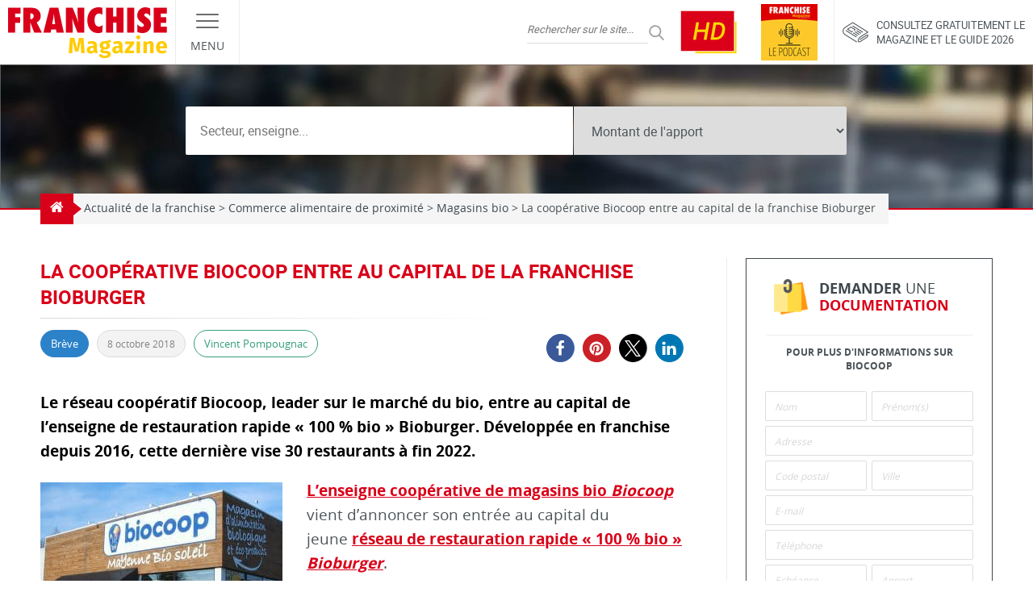

--- FILE ---
content_type: text/html; charset=UTF-8
request_url: https://www.franchise-magazine.com/news-franchise/cooperative-biocoop-bioburger-restaurant-partenariat-octobre-2018
body_size: 35651
content:
<!DOCTYPE html>
<html lang="fr-FR">

<head><meta charset="UTF-8"><script>if(navigator.userAgent.match(/MSIE|Internet Explorer/i)||navigator.userAgent.match(/Trident\/7\..*?rv:11/i)){var href=document.location.href;if(!href.match(/[?&]nowprocket/)){if(href.indexOf("?")==-1){if(href.indexOf("#")==-1){document.location.href=href+"?nowprocket=1"}else{document.location.href=href.replace("#","?nowprocket=1#")}}else{if(href.indexOf("#")==-1){document.location.href=href+"&nowprocket=1"}else{document.location.href=href.replace("#","&nowprocket=1#")}}}}</script><script>(()=>{class RocketLazyLoadScripts{constructor(){this.v="2.0.4",this.userEvents=["keydown","keyup","mousedown","mouseup","mousemove","mouseover","mouseout","touchmove","touchstart","touchend","touchcancel","wheel","click","dblclick","input"],this.attributeEvents=["onblur","onclick","oncontextmenu","ondblclick","onfocus","onmousedown","onmouseenter","onmouseleave","onmousemove","onmouseout","onmouseover","onmouseup","onmousewheel","onscroll","onsubmit"]}async t(){this.i(),this.o(),/iP(ad|hone)/.test(navigator.userAgent)&&this.h(),this.u(),this.l(this),this.m(),this.k(this),this.p(this),this._(),await Promise.all([this.R(),this.L()]),this.lastBreath=Date.now(),this.S(this),this.P(),this.D(),this.O(),this.M(),await this.C(this.delayedScripts.normal),await this.C(this.delayedScripts.defer),await this.C(this.delayedScripts.async),await this.T(),await this.F(),await this.j(),await this.A(),window.dispatchEvent(new Event("rocket-allScriptsLoaded")),this.everythingLoaded=!0,this.lastTouchEnd&&await new Promise(t=>setTimeout(t,500-Date.now()+this.lastTouchEnd)),this.I(),this.H(),this.U(),this.W()}i(){this.CSPIssue=sessionStorage.getItem("rocketCSPIssue"),document.addEventListener("securitypolicyviolation",t=>{this.CSPIssue||"script-src-elem"!==t.violatedDirective||"data"!==t.blockedURI||(this.CSPIssue=!0,sessionStorage.setItem("rocketCSPIssue",!0))},{isRocket:!0})}o(){window.addEventListener("pageshow",t=>{this.persisted=t.persisted,this.realWindowLoadedFired=!0},{isRocket:!0}),window.addEventListener("pagehide",()=>{this.onFirstUserAction=null},{isRocket:!0})}h(){let t;function e(e){t=e}window.addEventListener("touchstart",e,{isRocket:!0}),window.addEventListener("touchend",function i(o){o.changedTouches[0]&&t.changedTouches[0]&&Math.abs(o.changedTouches[0].pageX-t.changedTouches[0].pageX)<10&&Math.abs(o.changedTouches[0].pageY-t.changedTouches[0].pageY)<10&&o.timeStamp-t.timeStamp<200&&(window.removeEventListener("touchstart",e,{isRocket:!0}),window.removeEventListener("touchend",i,{isRocket:!0}),"INPUT"===o.target.tagName&&"text"===o.target.type||(o.target.dispatchEvent(new TouchEvent("touchend",{target:o.target,bubbles:!0})),o.target.dispatchEvent(new MouseEvent("mouseover",{target:o.target,bubbles:!0})),o.target.dispatchEvent(new PointerEvent("click",{target:o.target,bubbles:!0,cancelable:!0,detail:1,clientX:o.changedTouches[0].clientX,clientY:o.changedTouches[0].clientY})),event.preventDefault()))},{isRocket:!0})}q(t){this.userActionTriggered||("mousemove"!==t.type||this.firstMousemoveIgnored?"keyup"===t.type||"mouseover"===t.type||"mouseout"===t.type||(this.userActionTriggered=!0,this.onFirstUserAction&&this.onFirstUserAction()):this.firstMousemoveIgnored=!0),"click"===t.type&&t.preventDefault(),t.stopPropagation(),t.stopImmediatePropagation(),"touchstart"===this.lastEvent&&"touchend"===t.type&&(this.lastTouchEnd=Date.now()),"click"===t.type&&(this.lastTouchEnd=0),this.lastEvent=t.type,t.composedPath&&t.composedPath()[0].getRootNode()instanceof ShadowRoot&&(t.rocketTarget=t.composedPath()[0]),this.savedUserEvents.push(t)}u(){this.savedUserEvents=[],this.userEventHandler=this.q.bind(this),this.userEvents.forEach(t=>window.addEventListener(t,this.userEventHandler,{passive:!1,isRocket:!0})),document.addEventListener("visibilitychange",this.userEventHandler,{isRocket:!0})}U(){this.userEvents.forEach(t=>window.removeEventListener(t,this.userEventHandler,{passive:!1,isRocket:!0})),document.removeEventListener("visibilitychange",this.userEventHandler,{isRocket:!0}),this.savedUserEvents.forEach(t=>{(t.rocketTarget||t.target).dispatchEvent(new window[t.constructor.name](t.type,t))})}m(){const t="return false",e=Array.from(this.attributeEvents,t=>"data-rocket-"+t),i="["+this.attributeEvents.join("],[")+"]",o="[data-rocket-"+this.attributeEvents.join("],[data-rocket-")+"]",s=(e,i,o)=>{o&&o!==t&&(e.setAttribute("data-rocket-"+i,o),e["rocket"+i]=new Function("event",o),e.setAttribute(i,t))};new MutationObserver(t=>{for(const n of t)"attributes"===n.type&&(n.attributeName.startsWith("data-rocket-")||this.everythingLoaded?n.attributeName.startsWith("data-rocket-")&&this.everythingLoaded&&this.N(n.target,n.attributeName.substring(12)):s(n.target,n.attributeName,n.target.getAttribute(n.attributeName))),"childList"===n.type&&n.addedNodes.forEach(t=>{if(t.nodeType===Node.ELEMENT_NODE)if(this.everythingLoaded)for(const i of[t,...t.querySelectorAll(o)])for(const t of i.getAttributeNames())e.includes(t)&&this.N(i,t.substring(12));else for(const e of[t,...t.querySelectorAll(i)])for(const t of e.getAttributeNames())this.attributeEvents.includes(t)&&s(e,t,e.getAttribute(t))})}).observe(document,{subtree:!0,childList:!0,attributeFilter:[...this.attributeEvents,...e]})}I(){this.attributeEvents.forEach(t=>{document.querySelectorAll("[data-rocket-"+t+"]").forEach(e=>{this.N(e,t)})})}N(t,e){const i=t.getAttribute("data-rocket-"+e);i&&(t.setAttribute(e,i),t.removeAttribute("data-rocket-"+e))}k(t){Object.defineProperty(HTMLElement.prototype,"onclick",{get(){return this.rocketonclick||null},set(e){this.rocketonclick=e,this.setAttribute(t.everythingLoaded?"onclick":"data-rocket-onclick","this.rocketonclick(event)")}})}S(t){function e(e,i){let o=e[i];e[i]=null,Object.defineProperty(e,i,{get:()=>o,set(s){t.everythingLoaded?o=s:e["rocket"+i]=o=s}})}e(document,"onreadystatechange"),e(window,"onload"),e(window,"onpageshow");try{Object.defineProperty(document,"readyState",{get:()=>t.rocketReadyState,set(e){t.rocketReadyState=e},configurable:!0}),document.readyState="loading"}catch(t){console.log("WPRocket DJE readyState conflict, bypassing")}}l(t){this.originalAddEventListener=EventTarget.prototype.addEventListener,this.originalRemoveEventListener=EventTarget.prototype.removeEventListener,this.savedEventListeners=[],EventTarget.prototype.addEventListener=function(e,i,o){o&&o.isRocket||!t.B(e,this)&&!t.userEvents.includes(e)||t.B(e,this)&&!t.userActionTriggered||e.startsWith("rocket-")||t.everythingLoaded?t.originalAddEventListener.call(this,e,i,o):(t.savedEventListeners.push({target:this,remove:!1,type:e,func:i,options:o}),"mouseenter"!==e&&"mouseleave"!==e||t.originalAddEventListener.call(this,e,t.savedUserEvents.push,o))},EventTarget.prototype.removeEventListener=function(e,i,o){o&&o.isRocket||!t.B(e,this)&&!t.userEvents.includes(e)||t.B(e,this)&&!t.userActionTriggered||e.startsWith("rocket-")||t.everythingLoaded?t.originalRemoveEventListener.call(this,e,i,o):t.savedEventListeners.push({target:this,remove:!0,type:e,func:i,options:o})}}J(t,e){this.savedEventListeners=this.savedEventListeners.filter(i=>{let o=i.type,s=i.target||window;return e!==o||t!==s||(this.B(o,s)&&(i.type="rocket-"+o),this.$(i),!1)})}H(){EventTarget.prototype.addEventListener=this.originalAddEventListener,EventTarget.prototype.removeEventListener=this.originalRemoveEventListener,this.savedEventListeners.forEach(t=>this.$(t))}$(t){t.remove?this.originalRemoveEventListener.call(t.target,t.type,t.func,t.options):this.originalAddEventListener.call(t.target,t.type,t.func,t.options)}p(t){let e;function i(e){return t.everythingLoaded?e:e.split(" ").map(t=>"load"===t||t.startsWith("load.")?"rocket-jquery-load":t).join(" ")}function o(o){function s(e){const s=o.fn[e];o.fn[e]=o.fn.init.prototype[e]=function(){return this[0]===window&&t.userActionTriggered&&("string"==typeof arguments[0]||arguments[0]instanceof String?arguments[0]=i(arguments[0]):"object"==typeof arguments[0]&&Object.keys(arguments[0]).forEach(t=>{const e=arguments[0][t];delete arguments[0][t],arguments[0][i(t)]=e})),s.apply(this,arguments),this}}if(o&&o.fn&&!t.allJQueries.includes(o)){const e={DOMContentLoaded:[],"rocket-DOMContentLoaded":[]};for(const t in e)document.addEventListener(t,()=>{e[t].forEach(t=>t())},{isRocket:!0});o.fn.ready=o.fn.init.prototype.ready=function(i){function s(){parseInt(o.fn.jquery)>2?setTimeout(()=>i.bind(document)(o)):i.bind(document)(o)}return"function"==typeof i&&(t.realDomReadyFired?!t.userActionTriggered||t.fauxDomReadyFired?s():e["rocket-DOMContentLoaded"].push(s):e.DOMContentLoaded.push(s)),o([])},s("on"),s("one"),s("off"),t.allJQueries.push(o)}e=o}t.allJQueries=[],o(window.jQuery),Object.defineProperty(window,"jQuery",{get:()=>e,set(t){o(t)}})}P(){const t=new Map;document.write=document.writeln=function(e){const i=document.currentScript,o=document.createRange(),s=i.parentElement;let n=t.get(i);void 0===n&&(n=i.nextSibling,t.set(i,n));const c=document.createDocumentFragment();o.setStart(c,0),c.appendChild(o.createContextualFragment(e)),s.insertBefore(c,n)}}async R(){return new Promise(t=>{this.userActionTriggered?t():this.onFirstUserAction=t})}async L(){return new Promise(t=>{document.addEventListener("DOMContentLoaded",()=>{this.realDomReadyFired=!0,t()},{isRocket:!0})})}async j(){return this.realWindowLoadedFired?Promise.resolve():new Promise(t=>{window.addEventListener("load",t,{isRocket:!0})})}M(){this.pendingScripts=[];this.scriptsMutationObserver=new MutationObserver(t=>{for(const e of t)e.addedNodes.forEach(t=>{"SCRIPT"!==t.tagName||t.noModule||t.isWPRocket||this.pendingScripts.push({script:t,promise:new Promise(e=>{const i=()=>{const i=this.pendingScripts.findIndex(e=>e.script===t);i>=0&&this.pendingScripts.splice(i,1),e()};t.addEventListener("load",i,{isRocket:!0}),t.addEventListener("error",i,{isRocket:!0}),setTimeout(i,1e3)})})})}),this.scriptsMutationObserver.observe(document,{childList:!0,subtree:!0})}async F(){await this.X(),this.pendingScripts.length?(await this.pendingScripts[0].promise,await this.F()):this.scriptsMutationObserver.disconnect()}D(){this.delayedScripts={normal:[],async:[],defer:[]},document.querySelectorAll("script[type$=rocketlazyloadscript]").forEach(t=>{t.hasAttribute("data-rocket-src")?t.hasAttribute("async")&&!1!==t.async?this.delayedScripts.async.push(t):t.hasAttribute("defer")&&!1!==t.defer||"module"===t.getAttribute("data-rocket-type")?this.delayedScripts.defer.push(t):this.delayedScripts.normal.push(t):this.delayedScripts.normal.push(t)})}async _(){await this.L();let t=[];document.querySelectorAll("script[type$=rocketlazyloadscript][data-rocket-src]").forEach(e=>{let i=e.getAttribute("data-rocket-src");if(i&&!i.startsWith("data:")){i.startsWith("//")&&(i=location.protocol+i);try{const o=new URL(i).origin;o!==location.origin&&t.push({src:o,crossOrigin:e.crossOrigin||"module"===e.getAttribute("data-rocket-type")})}catch(t){}}}),t=[...new Map(t.map(t=>[JSON.stringify(t),t])).values()],this.Y(t,"preconnect")}async G(t){if(await this.K(),!0!==t.noModule||!("noModule"in HTMLScriptElement.prototype))return new Promise(e=>{let i;function o(){(i||t).setAttribute("data-rocket-status","executed"),e()}try{if(navigator.userAgent.includes("Firefox/")||""===navigator.vendor||this.CSPIssue)i=document.createElement("script"),[...t.attributes].forEach(t=>{let e=t.nodeName;"type"!==e&&("data-rocket-type"===e&&(e="type"),"data-rocket-src"===e&&(e="src"),i.setAttribute(e,t.nodeValue))}),t.text&&(i.text=t.text),t.nonce&&(i.nonce=t.nonce),i.hasAttribute("src")?(i.addEventListener("load",o,{isRocket:!0}),i.addEventListener("error",()=>{i.setAttribute("data-rocket-status","failed-network"),e()},{isRocket:!0}),setTimeout(()=>{i.isConnected||e()},1)):(i.text=t.text,o()),i.isWPRocket=!0,t.parentNode.replaceChild(i,t);else{const i=t.getAttribute("data-rocket-type"),s=t.getAttribute("data-rocket-src");i?(t.type=i,t.removeAttribute("data-rocket-type")):t.removeAttribute("type"),t.addEventListener("load",o,{isRocket:!0}),t.addEventListener("error",i=>{this.CSPIssue&&i.target.src.startsWith("data:")?(console.log("WPRocket: CSP fallback activated"),t.removeAttribute("src"),this.G(t).then(e)):(t.setAttribute("data-rocket-status","failed-network"),e())},{isRocket:!0}),s?(t.fetchPriority="high",t.removeAttribute("data-rocket-src"),t.src=s):t.src="data:text/javascript;base64,"+window.btoa(unescape(encodeURIComponent(t.text)))}}catch(i){t.setAttribute("data-rocket-status","failed-transform"),e()}});t.setAttribute("data-rocket-status","skipped")}async C(t){const e=t.shift();return e?(e.isConnected&&await this.G(e),this.C(t)):Promise.resolve()}O(){this.Y([...this.delayedScripts.normal,...this.delayedScripts.defer,...this.delayedScripts.async],"preload")}Y(t,e){this.trash=this.trash||[];let i=!0;var o=document.createDocumentFragment();t.forEach(t=>{const s=t.getAttribute&&t.getAttribute("data-rocket-src")||t.src;if(s&&!s.startsWith("data:")){const n=document.createElement("link");n.href=s,n.rel=e,"preconnect"!==e&&(n.as="script",n.fetchPriority=i?"high":"low"),t.getAttribute&&"module"===t.getAttribute("data-rocket-type")&&(n.crossOrigin=!0),t.crossOrigin&&(n.crossOrigin=t.crossOrigin),t.integrity&&(n.integrity=t.integrity),t.nonce&&(n.nonce=t.nonce),o.appendChild(n),this.trash.push(n),i=!1}}),document.head.appendChild(o)}W(){this.trash.forEach(t=>t.remove())}async T(){try{document.readyState="interactive"}catch(t){}this.fauxDomReadyFired=!0;try{await this.K(),this.J(document,"readystatechange"),document.dispatchEvent(new Event("rocket-readystatechange")),await this.K(),document.rocketonreadystatechange&&document.rocketonreadystatechange(),await this.K(),this.J(document,"DOMContentLoaded"),document.dispatchEvent(new Event("rocket-DOMContentLoaded")),await this.K(),this.J(window,"DOMContentLoaded"),window.dispatchEvent(new Event("rocket-DOMContentLoaded"))}catch(t){console.error(t)}}async A(){try{document.readyState="complete"}catch(t){}try{await this.K(),this.J(document,"readystatechange"),document.dispatchEvent(new Event("rocket-readystatechange")),await this.K(),document.rocketonreadystatechange&&document.rocketonreadystatechange(),await this.K(),this.J(window,"load"),window.dispatchEvent(new Event("rocket-load")),await this.K(),window.rocketonload&&window.rocketonload(),await this.K(),this.allJQueries.forEach(t=>t(window).trigger("rocket-jquery-load")),await this.K(),this.J(window,"pageshow");const t=new Event("rocket-pageshow");t.persisted=this.persisted,window.dispatchEvent(t),await this.K(),window.rocketonpageshow&&window.rocketonpageshow({persisted:this.persisted})}catch(t){console.error(t)}}async K(){Date.now()-this.lastBreath>45&&(await this.X(),this.lastBreath=Date.now())}async X(){return document.hidden?new Promise(t=>setTimeout(t)):new Promise(t=>requestAnimationFrame(t))}B(t,e){return e===document&&"readystatechange"===t||(e===document&&"DOMContentLoaded"===t||(e===window&&"DOMContentLoaded"===t||(e===window&&"load"===t||e===window&&"pageshow"===t)))}static run(){(new RocketLazyLoadScripts).t()}}RocketLazyLoadScripts.run()})();</script>
  
  <meta name="viewport" content="width=device-width, initial-scale=1.0">
  <link rel="profile" href="http://gmpg.org/xfn/11">
  <link rel="pingback" href="https://www.franchise-magazine.com">

  <link rel="preload" href="https://www.franchise-magazine.com/wp-content/themes/frmag/fonts/opensans-regular.woff2" as="font" type="font/woff2" crossorigin>
  <link rel="preload" href="https://www.franchise-magazine.com/wp-content/themes/frmag/fonts/opensans-bold.woff2" as="font" type="font/woff2" crossorigin>
  <link rel="preload" href="https://www.franchise-magazine.com/wp-content/themes/frmag/fonts/roboto-regular.woff2" as="font" type="font/woff2" crossorigin>
  <link rel="preload" href="https://www.franchise-magazine.com/wp-content/themes/frmag/fonts/roboto-bold.woff2" as="font" type="font/woff2" crossorigin>

  <meta name="theme-color" content="#d90119">
  <meta name="msapplication-navbutton-color" content="#d90119">
  <meta name="apple-mobile-web-app-capable" content="yes">
  <meta name="apple-mobile-web-app-status-bar-style" content="#d90119">

  <meta name='robots' content='index, follow, max-image-preview:large, max-snippet:-1, max-video-preview:-1' />

	<!-- This site is optimized with the Yoast SEO plugin v26.8 - https://yoast.com/product/yoast-seo-wordpress/ -->
	<title>Franchise restauration : Biocoop entre au capital de Bioburger</title>
<link crossorigin data-rocket-preconnect href="https://www.googletagmanager.com" rel="preconnect">
	<meta name="description" content="Dans le cadre d’une levée de fonds, la coopérative Biocoop procède à un investissement d’un million d’euros pour acquérir 20 % du capital de la franchise Bioburger." />
	<link rel="canonical" href="https://www.franchise-magazine.com/news-franchise/cooperative-biocoop-bioburger-restaurant-partenariat-octobre-2018" />
	<meta property="og:locale" content="fr_FR" />
	<meta property="og:type" content="article" />
	<meta property="og:title" content="Franchise restauration : Biocoop entre au capital de Bioburger" />
	<meta property="og:description" content="Dans le cadre d’une levée de fonds, la coopérative Biocoop procède à un investissement d’un million d’euros pour acquérir 20 % du capital de la franchise Bioburger." />
	<meta property="og:url" content="https://www.franchise-magazine.com/news-franchise/cooperative-biocoop-bioburger-restaurant-partenariat-octobre-2018" />
	<meta property="og:site_name" content="Franchise Magazine" />
	<meta property="article:author" content="https://www.facebook.com/vincent.pompougnac.1" />
	<meta property="article:published_time" content="2018-10-08T13:51:46+00:00" />
	<meta property="article:modified_time" content="2023-12-08T14:21:14+00:00" />
	<meta property="og:image" content="https://www.franchise-magazine.com/wp-content/uploads/Franchise-Restauration-rapide2Bioburger.jpg" />
	<meta property="og:image:width" content="1600" />
	<meta property="og:image:height" content="1067" />
	<meta property="og:image:type" content="image/jpeg" />
	<meta name="author" content="Vincent Pompougnac" />
	<meta name="twitter:card" content="summary_large_image" />
	<meta name="twitter:label1" content="Écrit par" />
	<meta name="twitter:data1" content="Vincent Pompougnac" />
	<meta name="twitter:label2" content="Durée de lecture estimée" />
	<meta name="twitter:data2" content="2 minutes" />
	<script type="application/ld+json" class="yoast-schema-graph">{"@context":"https://schema.org","@graph":[{"@type":"Article","@id":"https://www.franchise-magazine.com/news-franchise/cooperative-biocoop-bioburger-restaurant-partenariat-octobre-2018#article","isPartOf":{"@id":"https://www.franchise-magazine.com/news-franchise/cooperative-biocoop-bioburger-restaurant-partenariat-octobre-2018"},"author":{"name":"Vincent Pompougnac","@id":"https://www.franchise-magazine.com/#/schema/person/055786f35a85bed2d9367744c7902640"},"headline":"La coopérative Biocoop entre au capital de la franchise Bioburger","datePublished":"2018-10-08T13:51:46+00:00","dateModified":"2023-12-08T14:21:14+00:00","mainEntityOfPage":{"@id":"https://www.franchise-magazine.com/news-franchise/cooperative-biocoop-bioburger-restaurant-partenariat-octobre-2018"},"wordCount":324,"image":{"@id":"https://www.franchise-magazine.com/news-franchise/cooperative-biocoop-bioburger-restaurant-partenariat-octobre-2018#primaryimage"},"thumbnailUrl":"https://www.franchise-magazine.com/wp-content/uploads/Franchise-Restauration-rapide2Bioburger.jpg","articleSection":["Commerce alimentaire de proximité","Restauration, cafés, hôtellerie","Magasins bio","Restauration burger"],"inLanguage":"fr-FR"},{"@type":"WebPage","@id":"https://www.franchise-magazine.com/news-franchise/cooperative-biocoop-bioburger-restaurant-partenariat-octobre-2018","url":"https://www.franchise-magazine.com/news-franchise/cooperative-biocoop-bioburger-restaurant-partenariat-octobre-2018","name":"Franchise restauration : Biocoop entre au capital de Bioburger","isPartOf":{"@id":"https://www.franchise-magazine.com/#website"},"primaryImageOfPage":{"@id":"https://www.franchise-magazine.com/news-franchise/cooperative-biocoop-bioburger-restaurant-partenariat-octobre-2018#primaryimage"},"image":{"@id":"https://www.franchise-magazine.com/news-franchise/cooperative-biocoop-bioburger-restaurant-partenariat-octobre-2018#primaryimage"},"thumbnailUrl":"https://www.franchise-magazine.com/wp-content/uploads/Franchise-Restauration-rapide2Bioburger.jpg","datePublished":"2018-10-08T13:51:46+00:00","dateModified":"2023-12-08T14:21:14+00:00","author":{"@id":"https://www.franchise-magazine.com/#/schema/person/055786f35a85bed2d9367744c7902640"},"description":"Dans le cadre d’une levée de fonds, la coopérative Biocoop procède à un investissement d’un million d’euros pour acquérir 20 % du capital de la franchise Bioburger.","breadcrumb":{"@id":"https://www.franchise-magazine.com/news-franchise/cooperative-biocoop-bioburger-restaurant-partenariat-octobre-2018#breadcrumb"},"inLanguage":"fr-FR","potentialAction":[{"@type":"ReadAction","target":["https://www.franchise-magazine.com/news-franchise/cooperative-biocoop-bioburger-restaurant-partenariat-octobre-2018"]}]},{"@type":"ImageObject","inLanguage":"fr-FR","@id":"https://www.franchise-magazine.com/news-franchise/cooperative-biocoop-bioburger-restaurant-partenariat-octobre-2018#primaryimage","url":"https://www.franchise-magazine.com/wp-content/uploads/Franchise-Restauration-rapide2Bioburger.jpg","contentUrl":"https://www.franchise-magazine.com/wp-content/uploads/Franchise-Restauration-rapide2Bioburger.jpg","width":1600,"height":1067,"caption":"Restaurant à l'enseigne Bioburger, franchise de restauration rapide"},{"@type":"BreadcrumbList","@id":"https://www.franchise-magazine.com/news-franchise/cooperative-biocoop-bioburger-restaurant-partenariat-octobre-2018#breadcrumb","itemListElement":[{"@type":"ListItem","position":1,"name":"Accueil","item":"https://www.franchise-magazine.com/"},{"@type":"ListItem","position":2,"name":"Actualité de la franchise","item":"https://www.franchise-magazine.com/actu-des-franchises"},{"@type":"ListItem","position":3,"name":"La coopérative Biocoop entre au capital de la franchise Bioburger"}]},{"@type":"WebSite","@id":"https://www.franchise-magazine.com/#website","url":"https://www.franchise-magazine.com/","name":"Franchise Magazine","description":"","potentialAction":[{"@type":"SearchAction","target":{"@type":"EntryPoint","urlTemplate":"https://www.franchise-magazine.com/?s={search_term_string}"},"query-input":{"@type":"PropertyValueSpecification","valueRequired":true,"valueName":"search_term_string"}}],"inLanguage":"fr-FR"},{"@type":"Person","@id":"https://www.franchise-magazine.com/#/schema/person/055786f35a85bed2d9367744c7902640","name":"Vincent Pompougnac","image":{"@type":"ImageObject","inLanguage":"fr-FR","@id":"https://www.franchise-magazine.com/#/schema/person/image/","url":"https://secure.gravatar.com/avatar/ba8aa009ebf82d1d1f7e36894d75c44855d8a9d2d52c660246d18fe497cb102d?s=96&d=wavatar&r=g","contentUrl":"https://secure.gravatar.com/avatar/ba8aa009ebf82d1d1f7e36894d75c44855d8a9d2d52c660246d18fe497cb102d?s=96&d=wavatar&r=g","caption":"Vincent Pompougnac"},"sameAs":["https://www.facebook.com/vincent.pompougnac.1"],"url":"https://www.franchise-magazine.com/auteur/vpompougnac"}]}</script>
	<!-- / Yoast SEO plugin. -->



<link rel="alternate" type="application/rss+xml" title="Franchise Magazine &raquo; Flux" href="https://www.franchise-magazine.com/feed" />
<link rel="alternate" type="application/rss+xml" title="Franchise Magazine &raquo; Flux des commentaires" href="https://www.franchise-magazine.com/comments/feed" />
<link rel="alternate" title="oEmbed (JSON)" type="application/json+oembed" href="https://www.franchise-magazine.com/wp-json/oembed/1.0/embed?url=https%3A%2F%2Fwww.franchise-magazine.com%2Fnews-franchise%2Fcooperative-biocoop-bioburger-restaurant-partenariat-octobre-2018" />
<link rel="alternate" title="oEmbed (XML)" type="text/xml+oembed" href="https://www.franchise-magazine.com/wp-json/oembed/1.0/embed?url=https%3A%2F%2Fwww.franchise-magazine.com%2Fnews-franchise%2Fcooperative-biocoop-bioburger-restaurant-partenariat-octobre-2018&#038;format=xml" />
<style id='wp-img-auto-sizes-contain-inline-css' type='text/css'>
img:is([sizes=auto i],[sizes^="auto," i]){contain-intrinsic-size:3000px 1500px}
/*# sourceURL=wp-img-auto-sizes-contain-inline-css */
</style>
<style id='wp-emoji-styles-inline-css' type='text/css'>

	img.wp-smiley, img.emoji {
		display: inline !important;
		border: none !important;
		box-shadow: none !important;
		height: 1em !important;
		width: 1em !important;
		margin: 0 0.07em !important;
		vertical-align: -0.1em !important;
		background: none !important;
		padding: 0 !important;
	}
/*# sourceURL=wp-emoji-styles-inline-css */
</style>
<style id='wp-block-library-inline-css' type='text/css'>
:root{--wp-block-synced-color:#7a00df;--wp-block-synced-color--rgb:122,0,223;--wp-bound-block-color:var(--wp-block-synced-color);--wp-editor-canvas-background:#ddd;--wp-admin-theme-color:#007cba;--wp-admin-theme-color--rgb:0,124,186;--wp-admin-theme-color-darker-10:#006ba1;--wp-admin-theme-color-darker-10--rgb:0,107,160.5;--wp-admin-theme-color-darker-20:#005a87;--wp-admin-theme-color-darker-20--rgb:0,90,135;--wp-admin-border-width-focus:2px}@media (min-resolution:192dpi){:root{--wp-admin-border-width-focus:1.5px}}.wp-element-button{cursor:pointer}:root .has-very-light-gray-background-color{background-color:#eee}:root .has-very-dark-gray-background-color{background-color:#313131}:root .has-very-light-gray-color{color:#eee}:root .has-very-dark-gray-color{color:#313131}:root .has-vivid-green-cyan-to-vivid-cyan-blue-gradient-background{background:linear-gradient(135deg,#00d084,#0693e3)}:root .has-purple-crush-gradient-background{background:linear-gradient(135deg,#34e2e4,#4721fb 50%,#ab1dfe)}:root .has-hazy-dawn-gradient-background{background:linear-gradient(135deg,#faaca8,#dad0ec)}:root .has-subdued-olive-gradient-background{background:linear-gradient(135deg,#fafae1,#67a671)}:root .has-atomic-cream-gradient-background{background:linear-gradient(135deg,#fdd79a,#004a59)}:root .has-nightshade-gradient-background{background:linear-gradient(135deg,#330968,#31cdcf)}:root .has-midnight-gradient-background{background:linear-gradient(135deg,#020381,#2874fc)}:root{--wp--preset--font-size--normal:16px;--wp--preset--font-size--huge:42px}.has-regular-font-size{font-size:1em}.has-larger-font-size{font-size:2.625em}.has-normal-font-size{font-size:var(--wp--preset--font-size--normal)}.has-huge-font-size{font-size:var(--wp--preset--font-size--huge)}.has-text-align-center{text-align:center}.has-text-align-left{text-align:left}.has-text-align-right{text-align:right}.has-fit-text{white-space:nowrap!important}#end-resizable-editor-section{display:none}.aligncenter{clear:both}.items-justified-left{justify-content:flex-start}.items-justified-center{justify-content:center}.items-justified-right{justify-content:flex-end}.items-justified-space-between{justify-content:space-between}.screen-reader-text{border:0;clip-path:inset(50%);height:1px;margin:-1px;overflow:hidden;padding:0;position:absolute;width:1px;word-wrap:normal!important}.screen-reader-text:focus{background-color:#ddd;clip-path:none;color:#444;display:block;font-size:1em;height:auto;left:5px;line-height:normal;padding:15px 23px 14px;text-decoration:none;top:5px;width:auto;z-index:100000}html :where(.has-border-color){border-style:solid}html :where([style*=border-top-color]){border-top-style:solid}html :where([style*=border-right-color]){border-right-style:solid}html :where([style*=border-bottom-color]){border-bottom-style:solid}html :where([style*=border-left-color]){border-left-style:solid}html :where([style*=border-width]){border-style:solid}html :where([style*=border-top-width]){border-top-style:solid}html :where([style*=border-right-width]){border-right-style:solid}html :where([style*=border-bottom-width]){border-bottom-style:solid}html :where([style*=border-left-width]){border-left-style:solid}html :where(img[class*=wp-image-]){height:auto;max-width:100%}:where(figure){margin:0 0 1em}html :where(.is-position-sticky){--wp-admin--admin-bar--position-offset:var(--wp-admin--admin-bar--height,0px)}@media screen and (max-width:600px){html :where(.is-position-sticky){--wp-admin--admin-bar--position-offset:0px}}

/*# sourceURL=wp-block-library-inline-css */
</style><style id='global-styles-inline-css' type='text/css'>
:root{--wp--preset--aspect-ratio--square: 1;--wp--preset--aspect-ratio--4-3: 4/3;--wp--preset--aspect-ratio--3-4: 3/4;--wp--preset--aspect-ratio--3-2: 3/2;--wp--preset--aspect-ratio--2-3: 2/3;--wp--preset--aspect-ratio--16-9: 16/9;--wp--preset--aspect-ratio--9-16: 9/16;--wp--preset--color--black: #000000;--wp--preset--color--cyan-bluish-gray: #abb8c3;--wp--preset--color--white: #ffffff;--wp--preset--color--pale-pink: #f78da7;--wp--preset--color--vivid-red: #cf2e2e;--wp--preset--color--luminous-vivid-orange: #ff6900;--wp--preset--color--luminous-vivid-amber: #fcb900;--wp--preset--color--light-green-cyan: #7bdcb5;--wp--preset--color--vivid-green-cyan: #00d084;--wp--preset--color--pale-cyan-blue: #8ed1fc;--wp--preset--color--vivid-cyan-blue: #0693e3;--wp--preset--color--vivid-purple: #9b51e0;--wp--preset--gradient--vivid-cyan-blue-to-vivid-purple: linear-gradient(135deg,rgb(6,147,227) 0%,rgb(155,81,224) 100%);--wp--preset--gradient--light-green-cyan-to-vivid-green-cyan: linear-gradient(135deg,rgb(122,220,180) 0%,rgb(0,208,130) 100%);--wp--preset--gradient--luminous-vivid-amber-to-luminous-vivid-orange: linear-gradient(135deg,rgb(252,185,0) 0%,rgb(255,105,0) 100%);--wp--preset--gradient--luminous-vivid-orange-to-vivid-red: linear-gradient(135deg,rgb(255,105,0) 0%,rgb(207,46,46) 100%);--wp--preset--gradient--very-light-gray-to-cyan-bluish-gray: linear-gradient(135deg,rgb(238,238,238) 0%,rgb(169,184,195) 100%);--wp--preset--gradient--cool-to-warm-spectrum: linear-gradient(135deg,rgb(74,234,220) 0%,rgb(151,120,209) 20%,rgb(207,42,186) 40%,rgb(238,44,130) 60%,rgb(251,105,98) 80%,rgb(254,248,76) 100%);--wp--preset--gradient--blush-light-purple: linear-gradient(135deg,rgb(255,206,236) 0%,rgb(152,150,240) 100%);--wp--preset--gradient--blush-bordeaux: linear-gradient(135deg,rgb(254,205,165) 0%,rgb(254,45,45) 50%,rgb(107,0,62) 100%);--wp--preset--gradient--luminous-dusk: linear-gradient(135deg,rgb(255,203,112) 0%,rgb(199,81,192) 50%,rgb(65,88,208) 100%);--wp--preset--gradient--pale-ocean: linear-gradient(135deg,rgb(255,245,203) 0%,rgb(182,227,212) 50%,rgb(51,167,181) 100%);--wp--preset--gradient--electric-grass: linear-gradient(135deg,rgb(202,248,128) 0%,rgb(113,206,126) 100%);--wp--preset--gradient--midnight: linear-gradient(135deg,rgb(2,3,129) 0%,rgb(40,116,252) 100%);--wp--preset--font-size--small: 13px;--wp--preset--font-size--medium: 20px;--wp--preset--font-size--large: 36px;--wp--preset--font-size--x-large: 42px;--wp--preset--spacing--20: 0.44rem;--wp--preset--spacing--30: 0.67rem;--wp--preset--spacing--40: 1rem;--wp--preset--spacing--50: 1.5rem;--wp--preset--spacing--60: 2.25rem;--wp--preset--spacing--70: 3.38rem;--wp--preset--spacing--80: 5.06rem;--wp--preset--shadow--natural: 6px 6px 9px rgba(0, 0, 0, 0.2);--wp--preset--shadow--deep: 12px 12px 50px rgba(0, 0, 0, 0.4);--wp--preset--shadow--sharp: 6px 6px 0px rgba(0, 0, 0, 0.2);--wp--preset--shadow--outlined: 6px 6px 0px -3px rgb(255, 255, 255), 6px 6px rgb(0, 0, 0);--wp--preset--shadow--crisp: 6px 6px 0px rgb(0, 0, 0);}:where(.is-layout-flex){gap: 0.5em;}:where(.is-layout-grid){gap: 0.5em;}body .is-layout-flex{display: flex;}.is-layout-flex{flex-wrap: wrap;align-items: center;}.is-layout-flex > :is(*, div){margin: 0;}body .is-layout-grid{display: grid;}.is-layout-grid > :is(*, div){margin: 0;}:where(.wp-block-columns.is-layout-flex){gap: 2em;}:where(.wp-block-columns.is-layout-grid){gap: 2em;}:where(.wp-block-post-template.is-layout-flex){gap: 1.25em;}:where(.wp-block-post-template.is-layout-grid){gap: 1.25em;}.has-black-color{color: var(--wp--preset--color--black) !important;}.has-cyan-bluish-gray-color{color: var(--wp--preset--color--cyan-bluish-gray) !important;}.has-white-color{color: var(--wp--preset--color--white) !important;}.has-pale-pink-color{color: var(--wp--preset--color--pale-pink) !important;}.has-vivid-red-color{color: var(--wp--preset--color--vivid-red) !important;}.has-luminous-vivid-orange-color{color: var(--wp--preset--color--luminous-vivid-orange) !important;}.has-luminous-vivid-amber-color{color: var(--wp--preset--color--luminous-vivid-amber) !important;}.has-light-green-cyan-color{color: var(--wp--preset--color--light-green-cyan) !important;}.has-vivid-green-cyan-color{color: var(--wp--preset--color--vivid-green-cyan) !important;}.has-pale-cyan-blue-color{color: var(--wp--preset--color--pale-cyan-blue) !important;}.has-vivid-cyan-blue-color{color: var(--wp--preset--color--vivid-cyan-blue) !important;}.has-vivid-purple-color{color: var(--wp--preset--color--vivid-purple) !important;}.has-black-background-color{background-color: var(--wp--preset--color--black) !important;}.has-cyan-bluish-gray-background-color{background-color: var(--wp--preset--color--cyan-bluish-gray) !important;}.has-white-background-color{background-color: var(--wp--preset--color--white) !important;}.has-pale-pink-background-color{background-color: var(--wp--preset--color--pale-pink) !important;}.has-vivid-red-background-color{background-color: var(--wp--preset--color--vivid-red) !important;}.has-luminous-vivid-orange-background-color{background-color: var(--wp--preset--color--luminous-vivid-orange) !important;}.has-luminous-vivid-amber-background-color{background-color: var(--wp--preset--color--luminous-vivid-amber) !important;}.has-light-green-cyan-background-color{background-color: var(--wp--preset--color--light-green-cyan) !important;}.has-vivid-green-cyan-background-color{background-color: var(--wp--preset--color--vivid-green-cyan) !important;}.has-pale-cyan-blue-background-color{background-color: var(--wp--preset--color--pale-cyan-blue) !important;}.has-vivid-cyan-blue-background-color{background-color: var(--wp--preset--color--vivid-cyan-blue) !important;}.has-vivid-purple-background-color{background-color: var(--wp--preset--color--vivid-purple) !important;}.has-black-border-color{border-color: var(--wp--preset--color--black) !important;}.has-cyan-bluish-gray-border-color{border-color: var(--wp--preset--color--cyan-bluish-gray) !important;}.has-white-border-color{border-color: var(--wp--preset--color--white) !important;}.has-pale-pink-border-color{border-color: var(--wp--preset--color--pale-pink) !important;}.has-vivid-red-border-color{border-color: var(--wp--preset--color--vivid-red) !important;}.has-luminous-vivid-orange-border-color{border-color: var(--wp--preset--color--luminous-vivid-orange) !important;}.has-luminous-vivid-amber-border-color{border-color: var(--wp--preset--color--luminous-vivid-amber) !important;}.has-light-green-cyan-border-color{border-color: var(--wp--preset--color--light-green-cyan) !important;}.has-vivid-green-cyan-border-color{border-color: var(--wp--preset--color--vivid-green-cyan) !important;}.has-pale-cyan-blue-border-color{border-color: var(--wp--preset--color--pale-cyan-blue) !important;}.has-vivid-cyan-blue-border-color{border-color: var(--wp--preset--color--vivid-cyan-blue) !important;}.has-vivid-purple-border-color{border-color: var(--wp--preset--color--vivid-purple) !important;}.has-vivid-cyan-blue-to-vivid-purple-gradient-background{background: var(--wp--preset--gradient--vivid-cyan-blue-to-vivid-purple) !important;}.has-light-green-cyan-to-vivid-green-cyan-gradient-background{background: var(--wp--preset--gradient--light-green-cyan-to-vivid-green-cyan) !important;}.has-luminous-vivid-amber-to-luminous-vivid-orange-gradient-background{background: var(--wp--preset--gradient--luminous-vivid-amber-to-luminous-vivid-orange) !important;}.has-luminous-vivid-orange-to-vivid-red-gradient-background{background: var(--wp--preset--gradient--luminous-vivid-orange-to-vivid-red) !important;}.has-very-light-gray-to-cyan-bluish-gray-gradient-background{background: var(--wp--preset--gradient--very-light-gray-to-cyan-bluish-gray) !important;}.has-cool-to-warm-spectrum-gradient-background{background: var(--wp--preset--gradient--cool-to-warm-spectrum) !important;}.has-blush-light-purple-gradient-background{background: var(--wp--preset--gradient--blush-light-purple) !important;}.has-blush-bordeaux-gradient-background{background: var(--wp--preset--gradient--blush-bordeaux) !important;}.has-luminous-dusk-gradient-background{background: var(--wp--preset--gradient--luminous-dusk) !important;}.has-pale-ocean-gradient-background{background: var(--wp--preset--gradient--pale-ocean) !important;}.has-electric-grass-gradient-background{background: var(--wp--preset--gradient--electric-grass) !important;}.has-midnight-gradient-background{background: var(--wp--preset--gradient--midnight) !important;}.has-small-font-size{font-size: var(--wp--preset--font-size--small) !important;}.has-medium-font-size{font-size: var(--wp--preset--font-size--medium) !important;}.has-large-font-size{font-size: var(--wp--preset--font-size--large) !important;}.has-x-large-font-size{font-size: var(--wp--preset--font-size--x-large) !important;}
/*# sourceURL=global-styles-inline-css */
</style>

<style id='classic-theme-styles-inline-css' type='text/css'>
/*! This file is auto-generated */
.wp-block-button__link{color:#fff;background-color:#32373c;border-radius:9999px;box-shadow:none;text-decoration:none;padding:calc(.667em + 2px) calc(1.333em + 2px);font-size:1.125em}.wp-block-file__button{background:#32373c;color:#fff;text-decoration:none}
/*# sourceURL=/wp-includes/css/classic-themes.min.css */
</style>
<link rel='stylesheet' id='owlcarousel-styles-css' href='https://www.franchise-magazine.com/wp-content/plugins/pqp-ad-management/assets/js/vendors/owlcarousel/assets/owl.carousel.min.css?ver=1768468384' type='text/css' media='all' />
<link data-minify="1" rel='stylesheet' id='pqp_ad_management_styles-css' href='https://www.franchise-magazine.com/wp-content/cache/min/1/wp-content/plugins/pqp-ad-management/assets/css/front.css?ver=1768469034' type='text/css' media='all' />
<link data-minify="1" rel='stylesheet' id='franchise-magazine-fonts-css' href='https://www.franchise-magazine.com/wp-content/cache/min/1/wp-content/themes/frmag/css/fonts.css?ver=1768469034' type='text/css' media='all' />
<link data-minify="1" rel='stylesheet' id='franchise-magazine-style-css' href='https://www.franchise-magazine.com/wp-content/cache/min/1/wp-content/themes/frmag/style.css?ver=1768469034' type='text/css' media='all' />
<link data-minify="1" rel='stylesheet' id='font-awesome-styles-css' href='https://www.franchise-magazine.com/wp-content/cache/min/1/wp-content/themes/frmag/css/font-awesome.css?ver=1768469034' type='text/css' media='all' />
<link data-minify="1" rel='stylesheet' id='franchise-magazine-custom-style-css' href='https://www.franchise-magazine.com/wp-content/cache/min/1/wp-content/themes/frmag/css/custom.css?ver=1768469034' type='text/css' media='all' />
<link data-minify="1" rel='stylesheet' id='sib-front-css-css' href='https://www.franchise-magazine.com/wp-content/cache/min/1/wp-content/plugins/mailin/css/mailin-front.css?ver=1768469034' type='text/css' media='all' />
<script type="rocketlazyloadscript" data-rocket-type="text/javascript" data-rocket-src="https://www.franchise-magazine.com/wp-includes/js/jquery/jquery.min.js?ver=1768468384" id="jquery-core-js" data-rocket-defer defer></script>
<script type="rocketlazyloadscript" data-rocket-type="text/javascript" data-rocket-src="https://www.franchise-magazine.com/wp-includes/js/jquery/jquery-migrate.min.js?ver=1768468384" id="jquery-migrate-js" data-rocket-defer defer></script>
<script type="rocketlazyloadscript" data-rocket-type="text/javascript" data-rocket-src="https://www.franchise-magazine.com/wp-content/plugins/pqp-ad-management/assets/js/vendors/owlcarousel/owl.carousel.min.js?ver=1768468384" id="owlcarousel-scripts-js" data-rocket-defer defer></script>
<script type="rocketlazyloadscript" data-minify="1" data-rocket-type="text/javascript" data-rocket-src="https://www.franchise-magazine.com/wp-content/cache/min/1/wp-content/plugins/pqp-ad-management/assets/js/front/scripts.js?ver=1768469034" id="pqp_ad_management_scripts-js" data-rocket-defer defer></script>
<script type="rocketlazyloadscript" data-rocket-type="text/javascript" data-rocket-src="https://www.franchise-magazine.com/wp-content/themes/frmag/js/jquery-throttle-debounce.min.js?ver=1768468384" id="jquery-throttle-debounce.min.js-js" data-rocket-defer defer></script>
<script type="text/javascript" id="franchise_magazine_js-js-extra">
/* <![CDATA[ */
var FRMAG_VARS = {"ajax_url":"https://www.franchise-magazine.com/wp-admin/admin-ajax.php","nonce":"93308ee81d"};
//# sourceURL=franchise_magazine_js-js-extra
/* ]]> */
</script>
<script type="rocketlazyloadscript" data-minify="1" data-rocket-type="text/javascript" data-rocket-src="https://www.franchise-magazine.com/wp-content/cache/min/1/wp-content/themes/frmag/js/franchise-magazine.jquery.js?ver=1768469034" id="franchise_magazine_js-js" data-rocket-defer defer></script>
<script type="rocketlazyloadscript" data-minify="1" data-rocket-type="text/javascript" data-rocket-src="https://www.franchise-magazine.com/wp-content/cache/min/1/wp-content/themes/frmag/js/enseignes.jquery.js?ver=1768469034" id="enseignes_js-js" data-rocket-defer defer></script>
<script type="rocketlazyloadscript" data-minify="1" data-rocket-type="text/javascript" data-rocket-src="https://www.franchise-magazine.com/wp-content/cache/min/1/wp-content/themes/frmag/js/lclk.js?ver=1768469034" id="lclk-js" data-rocket-defer defer></script>
<script type="rocketlazyloadscript" data-minify="1" data-rocket-type="text/javascript" data-rocket-src="https://www.franchise-magazine.com/wp-content/cache/min/1/wp-content/themes/frmag/js/jquery.fitvids.js?ver=1768469034" id="fitvids-script-js" data-rocket-defer defer></script>
<script type="rocketlazyloadscript" data-minify="1" data-rocket-type="text/javascript" data-rocket-src="https://www.franchise-magazine.com/wp-content/cache/min/1/wp-content/themes/frmag/js/custom.js?ver=1768469034" id="franchise_magazine_custom_js-js" data-rocket-defer defer></script>
<script type="text/javascript" id="sib-front-js-js-extra">
/* <![CDATA[ */
var sibErrMsg = {"invalidMail":"Veuillez entrer une adresse e-mail valide.","requiredField":"Veuillez compl\u00e9ter les champs obligatoires.","invalidDateFormat":"Veuillez entrer une date valide.","invalidSMSFormat":"Veuillez entrer une num\u00e9ro de t\u00e9l\u00e9phone valide."};
var ajax_sib_front_object = {"ajax_url":"https://www.franchise-magazine.com/wp-admin/admin-ajax.php","ajax_nonce":"b615b94f2b","flag_url":"https://www.franchise-magazine.com/wp-content/plugins/mailin/img/flags/"};
//# sourceURL=sib-front-js-js-extra
/* ]]> */
</script>
<script type="rocketlazyloadscript" data-minify="1" data-rocket-type="text/javascript" data-rocket-src="https://www.franchise-magazine.com/wp-content/cache/min/1/wp-content/plugins/mailin/js/mailin-front.js?ver=1768469034" id="sib-front-js-js" data-rocket-defer defer></script>
<link rel="https://api.w.org/" href="https://www.franchise-magazine.com/wp-json/" /><link rel="alternate" title="JSON" type="application/json" href="https://www.franchise-magazine.com/wp-json/wp/v2/posts/141723" /><link rel="EditURI" type="application/rsd+xml" title="RSD" href="https://www.franchise-magazine.com/xmlrpc.php?rsd" />

<link rel='shortlink' href='https://www.franchise-magazine.com/?p=141723' />
<script type="rocketlazyloadscript" data-minify="1" data-rocket-type="text/javascript" data-rocket-src="https://www.franchise-magazine.com/wp-content/cache/min/1/sdk/1.1/wonderpush-loader.min.js?ver=1768469065" async></script>
<script type="rocketlazyloadscript" data-rocket-type="text/javascript">
  window.WonderPush = window.WonderPush || [];
  window.WonderPush.push(['init', {"customDomain":"https:\/\/www.franchise-magazine.com\/wp-content\/plugins\/mailin\/","serviceWorkerUrl":"wonderpush-worker-loader.min.js?webKey=8c886aaa4214bb56a7c35a42b9c664078a77929f59370ef94c8af2b21edd77ba","frameUrl":"wonderpush.min.html","webKey":"8c886aaa4214bb56a7c35a42b9c664078a77929f59370ef94c8af2b21edd77ba"}]);
</script>  
    <script nowprocket>
    (function(w, d, s, l, i) {
      w[l] = w[l] || [];
      w[l].push({
        'gtm.start': new Date().getTime(),
        event: 'gtm.js'
      });
      var f = d.getElementsByTagName(s)[0],
        j = d.createElement(s),
        dl = l != 'dataLayer' ? '&l=' + l : '';
      j.async = true;
      j.src =
        'https://www.googletagmanager.com/gtm.js?id=' + i + dl;
      f.parentNode.insertBefore(j, f);
    })(window, document, 'script', 'dataLayer', 'GTM-5PL9ZWL');
  </script>
  
  
  <link rel="icon" href="https://www.franchise-magazine.com/wp-content/themes/frmag/img/favico.png">
  <script type="rocketlazyloadscript" data-rocket-src="https://www.franchise-magazine.com/wp-content/themes/frmag/js/jquery.nice-select.min.js" data-rocket-defer defer></script>
  <script type="rocketlazyloadscript" data-rocket-type="text/javascript" data-rocket-src="https://www.franchise-magazine.com/wp-content/themes/frmag/js/jquery.validate.min.js" data-rocket-defer defer></script>

    <link type="application/rss+xml" rel="alternate" title="Franchise Magazine - Flux RSS Podcasts" href="https://www.franchise-magazine.com/feed/le-podcast" />
<link rel='stylesheet' id='shariffcss-css' href='https://www.franchise-magazine.com/wp-content/plugins/shariff/css/shariff.min.css?ver=1768468384' type='text/css' media='all' />
<link rel='stylesheet' id='short-pixel-bar.min.css-css' href='https://www.franchise-magazine.com/wp-content/plugins/shortpixel-image-optimiser/res/css/short-pixel-bar.min.css?ver=1768468384' type='text/css' media='all' />
<link data-minify="1" rel='stylesheet' id='video-consent-modal-style-css' href='https://www.franchise-magazine.com/wp-content/cache/min/1/wp-content/themes/frmag/css/video-consent-modal.css?ver=1768469034' type='text/css' media='all' />
<style id="rocket-lazyrender-inline-css">[data-wpr-lazyrender] {content-visibility: auto;}</style><meta name="generator" content="WP Rocket 3.19.4" data-wpr-features="wpr_delay_js wpr_defer_js wpr_minify_js wpr_lazyload_images wpr_lazyload_iframes wpr_preconnect_external_domains wpr_automatic_lazy_rendering wpr_minify_css wpr_preload_links wpr_desktop" /></head>

<style type="text/css">
  .iti-flag {
    background-image: url("https://www.franchise-magazine.com/wp-content/themes/frmag/img/flags.png");
  }

  @media (-webkit-min-device-pixel-ratio: 2),
  (min-resolution: 192dpi) {
    .iti-flag {
      background-image: url("https://www.franchise-magazine.com/wp-content/themes/frmag/img/flags@2x.png");
    }
  }
</style>

    <body class="wp-singular post-template-default single single-post postid-141723 single-format-standard wp-theme-frmag not-home">
    
        <noscript nowprocket><iframe src="https://www.googletagmanager.com/ns.html?id=GTM-5PL9ZWL" height="0" width="0" style="display:none;visibility:hidden"></iframe></noscript>
    
    <div  id="page" class="hfeed site">

      <header  id="masthead" class="site-header" role="banner">
        <nav id="site-navigation" class="main-navigation" role="navigation">

          <div class="main-menu">
            <div class="menu-left">
                            <div data-lclk="aHR0cHM6Ly93d3cuZnJhbmNoaXNlLW1hZ2F6aW5lLmNvbQ==" class="head-item lclk" id="logo">
                                  <img src="data:image/svg+xml,%3Csvg%20xmlns='http://www.w3.org/2000/svg'%20viewBox='0%200%20197%2063'%3E%3C/svg%3E" alt="Franchise Magazine" width="197" height="63" data-lazy-src="https://www.franchise-magazine.com/wp-content/themes/frmag/img/logo.png" />
                              </div>

              <div class="head-item bmenu">
                <div class="container_menu_lines">
                  <div id="nav-icon3">
                    <span></span>
                    <span></span>
                    <span></span>
                    <span></span>
                  </div>
                </div>
                <span class="container_menu_lines">Menu</span>
              </div>
            </div>

            <div class="menu-right">

              <form method="get" class="head-item search_form global_sfd" action="/">
                <label>
                  <input type="search" class="search_field" placeholder="Rechercher sur le site..." value="" name="s">
                </label>
                <input type="submit" class="search_submit" value="">

                <span class="mention_global_search">2 caractères minimum requis</span>
              </form>

                            <a href="https://www.franchise-magazine.com/interviews-videos" title="Regardez les interviews des franchiseurs en vidéo" class="head-item podcasts-button">
                <img src="data:image/svg+xml,%3Csvg%20xmlns='http://www.w3.org/2000/svg'%20viewBox='0%200%2070%2054'%3E%3C/svg%3E" alt="Miniature Interviews Vidéos" width="70" height="54" data-lazy-src="https://www.franchise-magazine.com/wp-content/themes/frmag/img/logoHD-video.jpg" />
                <strong class="head-item-text">
                  Regardez les interviews <br />des franchiseurs en vidéo
                </strong>
              </a>
              
              <a href="https://www.franchise-magazine.com/podcasts" title="Écoutez les interviews des franchiseurs en Podcast" class="head-item podcasts-button">
                <img src="data:image/svg+xml,%3Csvg%20xmlns='http://www.w3.org/2000/svg'%20viewBox='0%200%2070%2070'%3E%3C/svg%3E" alt="Miniature Le Podcast" width="70" height="70" data-lazy-src="https://www.franchise-magazine.com/wp-content/themes/frmag/img/miniature-le-podcast.jpg" />
                <strong class="head-item-text">
                  Écoutez les interviews des <br />franchiseurs en Podcast
                </strong>
              </a>

              <a href="https://www.franchise-magazine.com/consulter-le-magazine" class="head-item download-button" target="_blank">
                <img src="data:image/svg+xml,%3Csvg%20xmlns='http://www.w3.org/2000/svg'%20viewBox='0%200%2032%2032'%3E%3C/svg%3E" alt="" width="32" height="32" data-lazy-src="https://www.franchise-magazine.com/wp-content/themes/frmag/img/newspaper.png" />Consultez gratuitement
                le<br>magazine
                et le guide 2026              </a>

            </div>

          </div>

          <div class="menu-menu-deroulant-container close"><ul id="primary-menu" class="menu"><li id="menu-item-325" class="menu-item menu-item-type-post_type menu-item-object-page menu-item-home menu-item-325"><a href="https://www.franchise-magazine.com/">Accueil</a></li>
<li id="menu-item-57" class="menu-item menu-item-type-post_type menu-item-object-page menu-item-57"><a href="https://www.franchise-magazine.com/trouver-la-meilleure-franchise">Trouver la meilleure franchise</a></li>
<li id="menu-item-455" class="menu-item menu-item-type-custom menu-item-object-custom menu-item-has-children menu-item-455"><a>Actualité</a>
<ul class="sub-menu">
	<li id="menu-item-3922" class="menu-item menu-item-type-post_type menu-item-object-page current_page_parent menu-item-3922"><a href="https://www.franchise-magazine.com/actu-des-franchises">Toute l&rsquo;actu</a></li>
	<li id="menu-item-26620" class="menu-item menu-item-type-post_type menu-item-object-page menu-item-26620"><a href="https://www.franchise-magazine.com/actu-des-franchises/breves">L&rsquo;actu en direct</a></li>
	<li id="menu-item-26621" class="menu-item menu-item-type-post_type menu-item-object-page menu-item-26621"><a href="https://www.franchise-magazine.com/actu-des-franchises/presse">L&rsquo;actu des enseignes</a></li>
	<li id="menu-item-26622" class="menu-item menu-item-type-post_type menu-item-object-page menu-item-26622"><a href="https://www.franchise-magazine.com/actu-des-franchises/interviews">Les interviews</a></li>
	<li id="menu-item-26619" class="menu-item menu-item-type-post_type menu-item-object-page menu-item-26619"><a href="https://www.franchise-magazine.com/actu-des-franchises/les-secteurs-des-franchises">L&rsquo;actualité des secteurs</a></li>
</ul>
</li>
<li id="menu-item-123804" class="menu-item menu-item-type-post_type menu-item-object-page menu-item-123804"><a href="https://www.franchise-magazine.com/salons-franchise">Salons de la franchise et de la création d’entreprise</a></li>
<li id="menu-item-58051" class="menu-item menu-item-type-custom menu-item-object-custom menu-item-has-children menu-item-58051"><a>Franchise : Mode d&#8217;emploi</a>
<ul class="sub-menu">
	<li id="menu-item-337" class="menu-item menu-item-type-post_type menu-item-object-page menu-item-337"><a href="https://www.franchise-magazine.com/devenir-franchise">Devenir Franchisé, toutes les astuces pour ouvrir votre franchise</a></li>
	<li id="menu-item-340" class="menu-item menu-item-type-post_type menu-item-object-page menu-item-340"><a href="https://www.franchise-magazine.com/devenir-franchiseur">Devenir Franchiseur, le guide pratique complet</a></li>
	<li id="menu-item-419" class="menu-item menu-item-type-post_type menu-item-object-page menu-item-419"><a href="https://www.franchise-magazine.com/ouvrir-une-franchise">Conseils à suivre en franchise</a></li>
</ul>
</li>
<li id="menu-item-461" class="menu-item menu-item-type-custom menu-item-object-custom menu-item-has-children menu-item-461"><a>Le coin des experts</a>
<ul class="sub-menu">
	<li id="menu-item-460" class="menu-item menu-item-type-post_type menu-item-object-page menu-item-460"><a href="https://www.franchise-magazine.com/expert-franchise">Posez vos questions</a></li>
	<li id="menu-item-454" class="menu-item menu-item-type-post_type menu-item-object-page menu-item-454"><a href="https://www.franchise-magazine.com/expert-franchise/tribunes-libres">Tribunes libres – Les experts de la Franchise vous conseillent</a></li>
	<li id="menu-item-186261" class="menu-item menu-item-type-post_type menu-item-object-page menu-item-186261"><a href="https://www.franchise-magazine.com/les-experts">Annuaire des experts</a></li>
</ul>
</li>
<li id="menu-item-60220" class="special_item menu-item menu-item-type-post_type menu-item-object-page menu-item-60220"><a href="https://www.franchise-magazine.com/referencer-sa-franchise">Référencer sa franchise</a></li>
<li id="menu-item-344398" class="special_item menu-item-itw-videos menu-item menu-item-type-post_type menu-item-object-page menu-item-344398"><a href="https://www.franchise-magazine.com/interviews-videos">Regardez les interviews des franchiseurs en vidéo</a></li>
<li id="menu-item-238032" class="special_item menu-item-podcasts menu-item menu-item-type-post_type menu-item-object-page menu-item-238032"><a href="https://www.franchise-magazine.com/podcasts">Écoutez les interviews des franchiseurs en Podcast</a></li>
<li id="menu-item-236905" class="menu-item menu-item-type-post_type menu-item-object-page menu-item-236905"><a href="https://www.franchise-magazine.com/consulter-le-magazine">Consultez gratuitement le magazine et le guide</a></li>
<li id="menu-item-306103" class="menu-item menu-item-type-custom menu-item-object-custom menu-item-306103"><a href="https://www.franchise-magazine.com/ledito-du-president">L&rsquo;Edito du président</a></li>
</ul></div>
        </nav><!-- #site-navigation -->

      </header><!-- #masthead -->

      <div  class="blackout"></div>

      <div  class="blackout_mod">
        <div  class="modale">
          <strong class="contact7-headband"></strong>
          <div class="contact7-enseignes-form"></div>
        </div>
      </div>

      <div  class="blackout_sf"></div>

      <div  id="content" class="site-content clear">
<div  id="primary" class="content-area">

  <main id="main" class="site-main" role="main">

    <div class="wrapper page_page">

      <div id="frmag_searchform_container" class="frmag_searchform_container_v2">

	<form id="frmag_searchform_form" class="frmag_searchform_form" method="get" action="https://www.franchise-magazine.com/recherche-franchise">
		<label>
			<input type="text" name="sf_secteurenseigne" class="sf_secteurenseigne" placeholder="Secteur, enseigne..." autocomplete="off" />
		</label>
		<label for="sf_apport" style="display:none;">Choisir le montant de l'apport</label>
		<select id="sf_apport" name="sf_apport" class="sf_apport">

			<option value="https://www.franchise-magazine.com/franchise-plus-de-300000-euros-apport">Montant de l'apport</option><option value="https://www.franchise-magazine.com/ouvrir-une-franchise-sans-apport">De 0 à 25.000 €</option><option value="https://www.franchise-magazine.com/ouvrir-franchise-moins-50000-euros-apport">De 25.001 € à 50.000 €</option><option value="https://www.franchise-magazine.com/devenir-franchise-apport-moins-75000-euros">De 50.001 € à 75.000 €</option><option value="https://www.franchise-magazine.com/franchise-apport-moins-100000-euros">De 75.001 € à 100.000 €</option><option value="https://www.franchise-magazine.com/ouvrir-franchise-moins-150000-euros">De 100.001 € à 150.000 €</option><option value="https://www.franchise-magazine.com/franchise-apport-moins-300000-euros">De 150.001 € à 300.000 €</option><option value="https://www.franchise-magazine.com/franchise-plus-de-300000-euros-apport">Plus de 300.000 €</option><option value="" class="custom_apport" hidden></option>
		</select>
		<input type="text" name="sf_sect" class="sf_sect" value="" hidden readonly />
		<input type="text" name="sf_act" class="sf_act" value="" hidden readonly />
	</form>


	
	<div id="frmag_sf_proposal_loading" class="frmag_sf_proposal">
		<div class="icon-loading">
			<svg viewBox="0 0 24 24">
				<path d="M12,4V2A10,10 0 0,0 2,12H4A8,8 0 0,1 12,4Z" />
			</svg>
		</div>
	</div>
	<div id="frmag_sf_proposal" class="frmag_sf_proposal">

		<span class="close_proposal">Fermer</span>

		<div class="frmag_sf_proposal_franchises">

			
				
				<div class="frmag_sf_proposal_title">Secteurs / Activités</div>

				<div class="proposal_cats_parents">

					<div class="livenfsect"></div>

					<ul class="proposal_cats proposal_cats_col proposal_cats_col_v2">

						<li data-search-term="Auto, moto, cycle, bateau-auto moto, otomobile, entretien, lavage auto, location, vente auto, location vélo, location scooter"><a href="https://www.franchise-magazine.com/franchise-secteur-automobile-moto-cycle-bateau">Auto, moto, cycle, bateau</a></li><li data-search-term="Beauté, forme, bien-être, santé-coiffure, beaute, bronzage, esthétique, épilation, amincissement, parfumerie, cosmetique"><a href="https://www.franchise-magazine.com/franchise-secteur-beaute-forme-bien-etre-sante">Beauté, forme, bien-être, santé</a></li><li data-search-term="Commerce alimentaire de proximité-commerce alimentaire, alimentation, boulangerie, caviste, chocolatier, confiserie, epicerie, bio,"><a href="https://www.franchise-magazine.com/franchise-secteur-commerce-alimentaire-de-proximite">Commerce alimentaire de proximité</a></li><li data-search-term="Grande distribution et magasins spécialisés-papeterie, bureautique, loisirs, fleurs, jardinerie, occasion, depot vente, animalerie, hypermarche, supermarche, hard discount"><a href="https://www.franchise-magazine.com/franchise-secteur-grande-distribution-magasins-specialises">Grande distribution et magasins spécialisés</a></li><li data-search-term="Habillement, mode, accessoires-accessoires, chaussures, vetements, magasins, mariage, maroquinerie, pret a porter"><a href="https://www.franchise-magazine.com/franchise-secteur-habillement-mode-accessoires">Habillement, mode, accessoires</a></li><li data-search-term="Habitat, Rénovation, Bâtiment-reparation, construction, ravalement de facade, batiment, bricolage, fenetres, renovation"><a href="https://www.franchise-magazine.com/franchise-secteur-habitat-renovation-batiment">Habitat, Rénovation, Bâtiment</a></li><li data-search-term="High Tech, Techno et Electromenager-jeux vidéos - loisirs numériques- simulateurs- multimédia-électroménager-photo-photographie-dépannage-reparation telephone-smartphone-cigarette electronique- réparation-téléphone-smartphone-mobile-portable-franchise reparation portable-franchise réparation ordi-reparation smartphone-informatique-service-franchise photo-ecigarette"><a href="https://www.franchise-magazine.com/franchise-secteur-high-tech-techno-electromenager">High Tech, Techno et Electromenager</a></li><li data-search-term="Immobilier-agence immobiliere, immo, immobilier, coaching immo, relooking immo, home staging"><a href="https://www.franchise-magazine.com/franchise-secteur-immobilier">Immobilier</a></li><li data-search-term="Meuble et décoration-meuble, décoration, literie, cuisine, salle de bains, solderie, ameublement, salon, décoration"><a href="https://www.franchise-magazine.com/franchise-secteur-meuble-decoration">Meuble et décoration</a></li><li data-search-term="Restauration, cafés, hôtellerie-sandwicherie, restauration italienne, fast food, pizza, burger, bagel, resto, restaurant, restauration rapide, hotel, cafe, crêperie, gaufrerie"><a href="https://www.franchise-magazine.com/franchise-secteur-restauration-cafes-hotellerie">Restauration, cafés, hôtellerie</a></li><li data-search-term="Services aux particuliers et aux entreprises-transport, funéraire, laverie, publicité, communication, déménagement,menage, aide à domicile, baby sitting, garderie, pressing, nettoyage, livraison, aide aux personnes agées,"><a href="https://www.franchise-magazine.com/franchise-secteur-services-particuliers-et-entreprises">Services aux particuliers et aux entreprises</a></li><li data-search-term="Sports, loisirs, voyage-sport, loisirs, voyage, jeux, fitness, toursime"><a href="https://www.franchise-magazine.com/franchise-secteur-sports-loisirs-voyage">Sports, loisirs, voyage</a></li>
					</ul>

				</div>

				
				<div class="prop_activites">
					<div class="proposal_cats_parents">
						<ul class="proposal_cats proposal_cats_col proposal_cats_col_v2">
							<li data-search-term="Fournitures et équipements pour l’hôtellerie-"><a href="https://www.franchise-magazine.com/franchise-secteur-restauration-cafes-hotellerie/fournitures-et-equipements-pour-lhotellerie">Fournitures et équipements pour l’hôtellerie</a></li><li data-search-term="Décoration d&rsquo;intérieur, design, luminaires-décoration, intérieur de la maison, décoration design"><a href="https://www.franchise-magazine.com/franchise-secteur-meuble-decoration/decoration-interieur-design">Décoration d&rsquo;intérieur, design, luminaires</a></li><li data-search-term="Achat/Vente Cash-Achat-Vente-Cash"><a href="https://www.franchise-magazine.com/franchise-secteur-high-tech-techno-electromenager/achat-vente-cash">Achat/Vente Cash</a></li><li data-search-term="Thé et Café-café-thé"><a href="https://www.franchise-magazine.com/franchise-secteur-commerce-alimentaire-de-proximite/cafe-the">Thé et Café</a></li><li data-search-term="Destockage, Décoration Discount et Bazar-Destockage-bazar-discount-marché-décoration"><a href="https://www.franchise-magazine.com/franchise-secteur-grande-distribution-magasins-specialises/bazar-et-decoration-discount">Destockage, Décoration Discount et Bazar</a></li><li data-search-term="Crêperie ET Gaufrerie-crêperie, creperie, gaufrerie, gauffrerie, restauration rapide, restauration française"><a href="https://www.franchise-magazine.com/franchise-secteur-restauration-cafes-hotellerie/creperie-et-gaufrerie">Crêperie ET Gaufrerie</a></li><li data-search-term="Mercerie-tissus-couture-tricot-mercerie"><a href="https://www.franchise-magazine.com/franchise-secteur-grande-distribution-magasins-specialises/mercerie">Mercerie</a></li><li data-search-term="Energies renouvelables, recyclage-"><a href="https://www.franchise-magazine.com/franchise-secteur-habitat-renovation-batiment/energie-solaire">Energies renouvelables, recyclage</a></li><li data-search-term="Matériel et Equipements sportifs-Matériel et Equipements sportifs -Matériel & Equipements sportifs -  matériel de sport, équipement sportif, magasin de sport, "><a href="https://www.franchise-magazine.com/franchise-secteur-grande-distribution-magasins-specialises/equipements-sportifs">Matériel et Equipements sportifs</a></li><li data-search-term="Restauration bio, végétarienne, végétalienne, végan, flexitarienne-"><a href="https://www.franchise-magazine.com/franchise-secteur-restauration-cafes-hotellerie/restauration-bio">Restauration bio, végétarienne, végétalienne, végan, flexitarienne</a></li><li data-search-term="Prêt à porter Cuir-cuir, peau, "><a href="https://www.franchise-magazine.com/franchise-secteur-habillement-mode-accessoires/pret-a-porter-cuir">Prêt à porter Cuir</a></li><li data-search-term="Courtage en prêts Immobiliers-immobilier - courtage en prêts immobilier - crédits négociés"><a href="https://www.franchise-magazine.com/franchise-secteur-immobilier/courtage-prets-immobiliers">Courtage en prêts Immobiliers</a></li><li data-search-term="Magasins spécialisés-cannabis"><a href="https://www.franchise-magazine.com/magasins-specialises">Magasins spécialisés</a></li><li data-search-term="Dressing, placard et aménagement sur mesure-Dressing -  meuble sur mesure - rangement"><a href="https://www.franchise-magazine.com/franchise-secteur-meuble-decoration/franchises-dressing-placard-mesure-rangement">Dressing, placard et aménagement sur mesure</a></li><li data-search-term="Cours de langues, formation, soutien scolaire, orientation-soutien scolaire - cours de langues - formation - centre d'apprentissage"><a href="https://www.franchise-magazine.com/franchise-secteur-services-particuliers-et-entreprises/cours-langues-formation-soutien-scolaire-orientation">Cours de langues, formation, soutien scolaire, orientation</a></li><li data-search-term="Crèches, garderies, animation enfantine, garde d’enfants-creches - garderies - garde d'enfants - mode de garde"><a href="https://www.franchise-magazine.com/franchise-secteur-services-particuliers-et-entreprises/creches-garderies-animation-enfantine-garde-enfants">Crèches, garderies, animation enfantine, garde d’enfants</a></li><li data-search-term="Transport de personnes-transport de personnes - accompagnement - logistiques - services aux entreprises - services aux particuliers"><a href="https://www.franchise-magazine.com/franchise-secteur-services-particuliers-et-entreprises/transport-personnes">Transport de personnes</a></li><li data-search-term="Pressings, laveries-pressing - laverie automatique - nettoyage - linge- blanchisserie"><a href="https://www.franchise-magazine.com/franchise-secteur-services-particuliers-et-entreprises/pressings-laveries">Pressings, laveries</a></li><li data-search-term="Multiservices à la personne (jardinage, repassage&#8230;)-services à la personne - ménage - repassage - jardinage - bricolage - services à domicile"><a href="https://www.franchise-magazine.com/franchise-secteur-services-particuliers-et-entreprises/multiservices-personne-jardinage-repassage">Multiservices à la personne (jardinage, repassage&#8230;)</a></li><li data-search-term="Livraison et transport-livraison - transport - colis - services aux entreprises - services aux particuliers - services de distribution - expédition"><a href="https://www.franchise-magazine.com/franchise-secteur-services-particuliers-et-entreprises/livraison-transport">Livraison et transport</a></li><li data-search-term="Conseils aux entreprises, consulting, prestations aux PME, RH-services interentreprises - conseil - expertise - recrutement - RH - consulting - secrétariat - comptabilité - logistique"><a href="https://www.franchise-magazine.com/franchise-secteur-services-particuliers-et-entreprises/conseils-entreprises-consulting-prestations-pme-rh">Conseils aux entreprises, consulting, prestations aux PME, RH</a></li><li data-search-term="Services funéraires-services funéraires - pompes funèbres - funérailles - obsèques - crémation - inhumation"><a href="https://www.franchise-magazine.com/franchise-secteur-services-particuliers-et-entreprises/services-funeraires">Services funéraires</a></li><li data-search-term="Recharge de piles, batteries, cartouche, imprimerie, reprographie-vente de piles - batteries - distribution de cartouches d'encre - services aux entreprises - services aux particuliers - communication - informatique - impression - imprimante - appareil"><a href="https://www.franchise-magazine.com/franchise-secteur-services-particuliers-et-entreprises/recharge-piles-batteries-cartouche-imprimerie-reprographie">Recharge de piles, batteries, cartouche, imprimerie, reprographie</a></li><li data-search-term="Publicité, communication-publicité - communication - services b2b - services aux entreprises - expertise"><a href="https://www.franchise-magazine.com/franchise-secteur-services-particuliers-et-entreprises/publicite-communication">Publicité, communication</a></li><li data-search-term="Entretien, nettoyage-entretien - nettoyage - ménage - repassage - services à domicile - propreté - hygiène"><a href="https://www.franchise-magazine.com/franchise-secteur-services-particuliers-et-entreprises/entretien-nettoyage">Entretien, nettoyage</a></li><li data-search-term="Aide aux personnes âgées, assistance, soins à domicile-services à la personne - senior - personnes âgées - aide à domicile - soins - repas à domicile"><a href="https://www.franchise-magazine.com/franchise-secteur-services-particuliers-et-entreprises/aide-personnes-agees-assistance-soins-domicile">Aide aux personnes âgées, assistance, soins à domicile</a></li><li data-search-term="Courtage en travaux-courtage en travaux - bâtiment - habitat - menuiserie - carrelage - plomberie "><a href="https://www.franchise-magazine.com/franchise-secteur-services-particuliers-et-entreprises/courtage-travaux">Courtage en travaux</a></li><li data-search-term="Dépannage et réparations diverses (cordonnerie)-dépannage - réparation - plomberie - serrurerie - informatique - cordonnerie - couture"><a href="https://www.franchise-magazine.com/franchise-secteur-services-particuliers-et-entreprises/depannage-reparations-diverses-cordonnerie">Dépannage et réparations diverses (cordonnerie)</a></li><li data-search-term="Courtage en crédit, assurances-courtage - assurances - contrat d'assurance"><a href="https://www.franchise-magazine.com/franchise-secteur-services-particuliers-et-entreprises/courtage-credit-assurances">Courtage en crédit, assurances</a></li><li data-search-term="Déménagement, stockage, rangement, garde-meubles-déménagement - location - matériel - stockage - box - rangement - utilitaire déménagement"><a href="https://www.franchise-magazine.com/franchise-secteur-services-particuliers-et-entreprises/demenagement-stockage-rangement-garde-meubles">Déménagement, stockage, rangement, garde-meubles</a></li><li data-search-term="Agences matrimoniales-agence matrimoniale - club de rencontre - célibataire - rencontre amoureuse "><a href="https://www.franchise-magazine.com/franchise-secteur-services-particuliers-et-entreprises/agences-matrimoniales">Agences matrimoniales</a></li><li data-search-term="Mandataires-mandataire immobilier - vente - achat - bien immobilier - transaction immobilière"><a href="https://www.franchise-magazine.com/franchise-secteur-immobilier/mandataires">Mandataires</a></li><li data-search-term="Diagnostic, coaching et relooking immo-diagnostic immobilier - vente - bien immobilier - relooking - décoration d'intérieur - home staging"><a href="https://www.franchise-magazine.com/franchise-secteur-immobilier/diagnostic-coaching-relooking-immo">Diagnostic, coaching et relooking immo</a></li><li data-search-term="Agences immobilières-agence immobilière - immobilier - achat immobilier - transaction immobilière - bien immobilier"><a href="https://www.franchise-magazine.com/franchise-secteur-immobilier/agences-immobilieres">Agences immobilières</a></li><li data-search-term="Photo-photo - séance photo - studio photo - selfie - borne photo - loisirs - divertissement - événementiel"><a href="https://www.franchise-magazine.com/franchise-secteur-high-tech-techno-electromenager/photo">Photo</a></li><li data-search-term="Assistance, dépannage informatique et réparation, téléphonie-dépannage informatique - réparation - téléphone mobile - ordinateur - produit techno"><a href="https://www.franchise-magazine.com/franchise-secteur-high-tech-techno-electromenager/assistance-depannage-informatique-reparation-telephonie">Assistance, dépannage informatique et réparation, téléphonie</a></li><li data-search-term="Cigarette électronique-cigarette électronique - e-cigarette - vapoteur - tabac"><a href="https://www.franchise-magazine.com/franchise-secteur-high-tech-techno-electromenager/cigarette-electronique">Cigarette électronique</a></li><li data-search-term="Multimédia électroménager-multimédia - tablette - ordinateur - écran plat - électroménager - aspirateur - robot de cuisine - réfrigérateur - lave-linge - équipement - maison"><a href="https://www.franchise-magazine.com/franchise-secteur-high-tech-techno-electromenager/multimedia-electromenager">Multimédia électroménager</a></li><li data-search-term="Loisirs numériques, simulateurs-loisirs -  numérique - jeux - simulateur - divertissement"><a href="https://www.franchise-magazine.com/franchise-secteur-high-tech-techno-electromenager/loisirs-numeriques-simulateurs">Loisirs numériques, simulateurs</a></li><li data-search-term="Rénovation de l&rsquo;habitat-rénovation - travaux - bâtiment - habitat - isolation - entretien - chauffage"><a href="https://www.franchise-magazine.com/franchise-secteur-habitat-renovation-batiment/renovation-habitat">Rénovation de l&rsquo;habitat</a></li><li data-search-term="Piscines, spas, accessoires, paysagistes-piscine - spa - aménagement - extérieur - jardin - paysagiste"><a href="https://www.franchise-magazine.com/franchise-secteur-habitat-renovation-batiment/piscines-spas-accessoires-paysagistes">Piscines, spas, accessoires, paysagistes</a></li><li data-search-term="Stores, vérandas, vente et pose de fenêtres-fenêtre - store - véranda - habitation - bâtiment - isolation - architecture"><a href="https://www.franchise-magazine.com/franchise-secteur-habitat-renovation-batiment/stores-verandas-vente-pose-fenetres">Stores, vérandas, vente et pose de fenêtres</a></li><li data-search-term="Construction de maisons individuelles-construction - bâtiment - maison - immobilier - éco-construction - habitat"><a href="https://www.franchise-magazine.com/franchise-secteur-habitat-renovation-batiment/construction-maisons-individuelles">Construction de maisons individuelles</a></li><li data-search-term="Chauffage, sécurité, protection de l&rsquo;habitat-habitat - chauffage - isolation - rénovation - alarme - ravalement - climatisation - toiture"><a href="https://www.franchise-magazine.com/franchise-secteur-habitat-renovation-batiment/chauffage-securite-protection-habitat">Chauffage, sécurité, protection de l&rsquo;habitat</a></li><li data-search-term="Bricolage, matériaux-bricolage - matériaux - bâtiment - peinture - plomberie - quincaillerie - outillage - électricité"><a href="https://www.franchise-magazine.com/franchise-secteur-habitat-renovation-batiment/bricolage-materiaux">Bricolage, matériaux</a></li><li data-search-term="Plaines et parcs de jeux-parc de jeux - plaine de jeux - divertissement - loisirs"><a href="https://www.franchise-magazine.com/franchise-secteur-sports-loisirs-voyage/plaines-et-parcs-de-jeux">Plaines et parcs de jeux</a></li><li data-search-term="Loisirs sportifs, aquabiking-sport - loisirs - aquabiking - divertissement - activités sportives - forme - bien-être"><a href="https://www.franchise-magazine.com/franchise-secteur-sports-loisirs-voyage/loisirs-sportifs-aquabiking">Loisirs sportifs, aquabiking</a></li><li data-search-term="Jouets, jeux, loisirs créatifs et éducatifs-jouets - jeux - loisirs créatifs - jeux pédagogiques - jeux éducatifs"><a href="https://www.franchise-magazine.com/franchise-secteur-sports-loisirs-voyage/jouets-jeux-loisirs-creatifs-et-educatifs">Jouets, jeux, loisirs créatifs et éducatifs</a></li><li data-search-term="Restauration pizza-restaurant italien - pizza - pizzeria - cuisine italienne"><a href="https://www.franchise-magazine.com/franchise-secteur-restauration-cafes-hotellerie/restauration-pizza">Restauration pizza</a></li><li data-search-term="Restauration salade &#038; sandwicherie-bar à salade - sandwicherie - street food - sandwich - alimentation - déjeuner - bio"><a href="https://www.franchise-magazine.com/franchise-secteur-restauration-cafes-hotellerie/restauration-salade-et-sandwicherie">Restauration salade &#038; sandwicherie</a></li><li data-search-term="Restauration livraison-livraison de repas - livraison à domicile - restauration - pizza - sushis"><a href="https://www.franchise-magazine.com/franchise-secteur-restauration-cafes-hotellerie/restauration-livraison">Restauration livraison</a></li><li data-search-term="Supermarchés et hypermarchés-grande distribution - supermarché - hypermarché - grande surface - alimentation"><a href="https://www.franchise-magazine.com/franchise-secteur-grande-distribution-magasins-specialises/supermarches-et-hypermarches">Supermarchés et hypermarchés</a></li><li data-search-term="Produits surgelés-surgelé - alimentation - commerce alimentaire - produit surgelé - repas"><a href="https://www.franchise-magazine.com/franchise-secteur-commerce-alimentaire-de-proximite/produits-surgeles">Produits surgelés</a></li><li data-search-term="Magasins bio-commerce bio - commerce équitable - alimentation - textile - développement durable"><a href="https://www.franchise-magazine.com/franchise-secteur-commerce-alimentaire-de-proximite/magasins-bio">Magasins bio</a></li><li data-search-term="Épicerie fine, gastronomie, traiteur-épicerie fine - produit alimentaire - terroir - dégustation - gastronomie - traiteur"><a href="https://www.franchise-magazine.com/franchise-secteur-commerce-alimentaire-de-proximite/epicerie-fine-gastronomie-traiteur">Épicerie fine, gastronomie, traiteur</a></li><li data-search-term="Chocolatiers, confiserie-chocolatier - confiseur - chocolat - confiserie - dégustation - chocolate"><a href="https://www.franchise-magazine.com/franchise-secteur-commerce-alimentaire-de-proximite/chocolatiers-confiserie">Chocolatiers, confiserie</a></li><li data-search-term="Cavistes-caviste - vin - vignoble - bouteille de vin - dégustation - vigneron"><a href="https://www.franchise-magazine.com/franchise-secteur-commerce-alimentaire-de-proximite/cavistes">Cavistes</a></li><li data-search-term="Restauration rapide-restauration rapide - fast food - sandwich - bento - burger - bagel - cuisine du monde - bio"><a href="https://www.franchise-magazine.com/franchise-secteur-restauration-cafes-hotellerie/restauration-rapide">Restauration rapide</a></li><li data-search-term="Restauration italienne-restaurant italien - pizza - gastronomie - Italie - pâtes"><a href="https://www.franchise-magazine.com/franchise-secteur-restauration-cafes-hotellerie/restauration-italienne">Restauration italienne</a></li><li data-search-term="Restauration grills-restaurant - grill - viande - steak house"><a href="https://www.franchise-magazine.com/franchise-secteur-restauration-cafes-hotellerie/restauration-grills">Restauration grills</a></li><li data-search-term="Restauration française-gastronomie française - cuisine - restaurant - spécialités culinaires - patrimoine - terroir - produits"><a href="https://www.franchise-magazine.com/franchise-secteur-restauration-cafes-hotellerie/restauration-francaise">Restauration française</a></li><li data-search-term="Restauration burger-restauration rapide - burger - sandwich - fast food"><a href="https://www.franchise-magazine.com/franchise-secteur-restauration-cafes-hotellerie/restauration-burger">Restauration burger</a></li><li data-search-term="Restauration bagel-bagel - restauration rapide - fast food - sandwich"><a href="https://www.franchise-magazine.com/franchise-secteur-restauration-cafes-hotellerie/restauration-bagel">Restauration bagel</a></li><li data-search-term="Hôtellerie, hôtellerie de camping-hôtel - hôtellerie - camping - tourisme - hébergement"><a href="https://www.franchise-magazine.com/franchise-secteur-restauration-cafes-hotellerie/hotellerie-hotellerie-de-camping">Hôtellerie, hôtellerie de camping</a></li><li data-search-term="Glaciers, salons de thé, yaourts, milkshakes-glacier - glace - crème glacée - yaourt glacé - pâtisserie - salon de thé"><a href="https://www.franchise-magazine.com/franchise-secteur-restauration-cafes-hotellerie/glaciers-salons-de-the-yaourts-milkshakes">Glaciers, salons de thé, yaourts, milkshakes</a></li><li data-search-term="Bars à thème, cafés, brasseries, coffee shops-bistrot - bar à thème - brasserie - café - restaurant - restauration"><a href="https://www.franchise-magazine.com/franchise-secteur-restauration-cafes-hotellerie/bars-a-theme-cafes-brasseries-coffee-shops">Bars à thème, cafés, brasseries, coffee shops</a></li><li data-search-term="Ateliers de cuisine-atelier de cuisine - cours de cuisine - gastronomie - loisir"><a href="https://www.franchise-magazine.com/franchise-secteur-restauration-cafes-hotellerie/ateliers-de-cuisine">Ateliers de cuisine</a></li><li data-search-term="Restauration asiatique-restaurant asiatique - spécialité thaïe - cuisine - wok - gastronomie - Asie - sushis - restauration rapide"><a href="https://www.franchise-magazine.com/franchise-secteur-restauration-cafes-hotellerie/restauration-asiatique">Restauration asiatique</a></li><li data-search-term="Papeterie, bureautique, loisirs-papeterie - bureautique - fournitures de bureau - matériel - loisirs"><a href="https://www.franchise-magazine.com/franchise-secteur-grande-distribution-magasins-specialises/papeterie-bureautique-loisirs">Papeterie, bureautique, loisirs</a></li><li data-search-term="Occasion, dépôt-vente, achat-vente cash-dépôt-vente - produit d'occasion - développement durable - achat d'occasion"><a href="https://www.franchise-magazine.com/franchise-secteur-grande-distribution-magasins-specialises/occasion-depot-vente-achat-vente-cash">Occasion, dépôt-vente, achat-vente cash</a></li><li data-search-term="Hard discount-hard discount - low cost - discounter - grande distribution"><a href="https://www.franchise-magazine.com/franchise-secteur-grande-distribution-magasins-specialises/hard-discount">Hard discount</a></li><li data-search-term="Fleurs, jardineries-commerce de fleurs - végétaux - plantes - fleuriste"><a href="https://www.franchise-magazine.com/franchise-secteur-grande-distribution-magasins-specialises/fleurs-jardineries">Fleurs, jardineries</a></li><li data-search-term="Commerce bio et équitable-commerce équitable - produit bio - marché bio - développement durable - bien-être - santé"><a href="https://www.franchise-magazine.com/franchise-secteur-grande-distribution-magasins-specialises/commerce-bio-et-equitable">Commerce bio et équitable</a></li><li data-search-term="Alimentation, services et accessoires pour animaux-animaux de compagnie - alimentation - accessoires - chiens - chats -"><a href="https://www.franchise-magazine.com/franchise-secteur-grande-distribution-magasins-specialises/alimentation-services-et-accessoires-dedies-aux-animaux">Alimentation, services et accessoires pour animaux</a></li><li data-search-term="Vente de véhicules neufs et d&rsquo;occasion-auto moto - vente de véhicules - véhicules neufs - véhicules d'occasion - voiture - deux-roues"><a href="https://www.franchise-magazine.com/franchise-secteur-automobile-moto-cycle-bateau/vente-vehicules-neufs-et-doccasion">Vente de véhicules neufs et d&rsquo;occasion</a></li><li data-search-term="Réparation et remplacement de vitrages-auto moto - réparation pare-brise - remplacement pare-brise - bris de glace - sinistre - voiture - assurance bris de glace"><a href="https://www.franchise-magazine.com/franchise-secteur-automobile-moto-cycle-bateau/reparation-et-remplacement-de-vitrages">Réparation et remplacement de vitrages</a></li><li data-search-term="Location auto, moto, cycle, bateau-auto moto - location automobile - voiture - deux-roues"><a href="https://www.franchise-magazine.com/franchise-secteur-automobile-moto-cycle-bateau/location-auto">Location auto, moto, cycle, bateau</a></li><li data-search-term="Lavage auto, moto, poids-lourds, bateau-auto moto - entretien - lavage - nettoyage - station service"><a href="https://www.franchise-magazine.com/franchise-secteur-automobile-moto-cycle-bateau/lavage-auto-moto-poids-lourds-bateau">Lavage auto, moto, poids-lourds, bateau</a></li><li data-search-term="Solderies-articles discount - décoration d'intérieur - objets de décoration - bazar discount"><a href="https://www.franchise-magazine.com/franchise-secteur-meuble-decoration/solderies">Solderies</a></li><li data-search-term="Linge de maison, tissus d&rsquo;ameublement-linge de maison - décoration d'intérieur - tissus d'ameublement - accessoires de décoration"><a href="https://www.franchise-magazine.com/franchise-secteur-meuble-decoration/linge-de-maison-tissus-ameublement">Linge de maison, tissus d&rsquo;ameublement</a></li><li data-search-term="Cuisines et bains-ameublement - cuisine - salle de bains - décoration - meubles"><a href="https://www.franchise-magazine.com/franchise-secteur-meuble-decoration/cuisines-et-bains">Cuisines et bains</a></li><li data-search-term="Chaussures-chaussures - accessoire de mode"><a href="https://www.franchise-magazine.com/franchise-secteur-habillement-mode-accessoires/chaussures">Chaussures</a></li><li data-search-term="Prêt-à-porter femme-prêt-à-porter femme - habillement - mode femme - vêtement femme - accessoire de mode"><a href="https://www.franchise-magazine.com/franchise-secteur-habillement-mode-accessoires/pret-a-porter-femme">Prêt-à-porter femme</a></li><li data-search-term="Maroquinerie-maroquinerie - sac en cuir - bagage en cuir - accessoire de mode"><a href="https://www.franchise-magazine.com/franchise-secteur-habillement-mode-accessoires/maroquinerie-accessoires-en-cuir">Maroquinerie</a></li><li data-search-term="Lingerie-lingerie - mode - dessous - sous-vêtements - accessoire de mode"><a href="https://www.franchise-magazine.com/franchise-secteur-habillement-mode-accessoires/lingerie">Lingerie</a></li><li data-search-term="Mariage-mariage - robe de mariée - habillement - costume de cérémonie - wedding planner - organisation de mariage"><a href="https://www.franchise-magazine.com/franchise-secteur-habillement-mode-accessoires/mariage">Mariage</a></li><li data-search-term="Arts de la table, matériel de cuisine-arts de la table - vaisselle - matériel de cuisine"><a href="https://www.franchise-magazine.com/franchise-secteur-meuble-decoration/arts-de-la-table-materiel-de-cuisine">Arts de la table, matériel de cuisine</a></li><li data-search-term="Salles de sport, fitness pour dames-salle de sport - fitness - activité sportive - activité physique - spa - remise en forme"><a href="https://www.franchise-magazine.com/franchise-secteur-sports-loisirs-voyage/salles-de-sport-fitness-pour-dames">Salles de sport, fitness pour dames</a></li><li data-search-term="Librairies, journaux-librairie - papeterie - journaux - livres - lecture - presse - magazine"><a href="https://www.franchise-magazine.com/franchise-secteur-sports-loisirs-voyage/librairies-journaux">Librairies, journaux</a></li><li data-search-term="Articles de fête, cadeaux gadget-articles de fête - farce et attrapes - bazar discount - cadeaux - accessoires de fête"><a href="https://www.franchise-magazine.com/franchise-secteur-sports-loisirs-voyage/articles-de-fete-cadeaux-gadget">Articles de fête, cadeaux gadget</a></li><li data-search-term="Agence de voyage, tourisme-agence de voyage - tourisme - destination de vacances - loisirs - voyage d'affaires"><a href="https://www.franchise-magazine.com/franchise-secteur-sports-loisirs-voyage/agence-de-voyage-tourisme">Agence de voyage, tourisme</a></li><li data-search-term="Puériculture, univers du bébé-puériculture - matériel de puériculture - vêtement bébé - future maman - poussette - landau - table à langer - jouet"><a href="https://www.franchise-magazine.com/franchise-secteur-habillement-mode-accessoires/puericulture-univers-du-bebe">Puériculture, univers du bébé</a></li><li data-search-term="Prêt-à-porter homme-prêt-à-porter homme - habillement - mode homme - vêtement homme - accessoire de mode"><a href="https://www.franchise-magazine.com/franchise-secteur-habillement-mode-accessoires/pret-a-porter-homme">Prêt-à-porter homme</a></li><li data-search-term="Prêt-à-porter mixte-prêt-à-porter mixte - habillement - mode mixte - vêtement femme - vêtement homme - accessoire"><a href="https://www.franchise-magazine.com/franchise-secteur-habillement-mode-accessoires/pret-a-porter-mixte">Prêt-à-porter mixte</a></li><li data-search-term="Magasins de sport et d&rsquo;accessoires dédiés aux sportifs-vêtements de sport - matériel de sport - mode"><a href="https://www.franchise-magazine.com/franchise-secteur-habillement-mode-accessoires/magasins-de-sport">Magasins de sport et d&rsquo;accessoires dédiés aux sportifs</a></li><li data-search-term="Audition, optique-optique - lunettes - audition - audioprothésie -"><a href="https://www.franchise-magazine.com/franchise-secteur-beaute-forme-bien-etre-sante/audition-optique">Audition, optique</a></li><li data-search-term="Santé, parapharmacie-parapharmacie - santé - matériel médical - cosmétiques - produits diététiques - compléments alimentaires"><a href="https://www.franchise-magazine.com/franchise-secteur-beaute-forme-bien-etre-sante/sante-pharmacie">Santé, parapharmacie</a></li><li data-search-term="Parfumeries, cosmétiques-parfums - cosmétiques - soins corporels - produits de beauté - cosmétiques bio"><a href="https://www.franchise-magazine.com/franchise-secteur-beaute-forme-bien-etre-sante/parfumeries-cosmetiques">Parfumeries, cosmétiques</a></li><li data-search-term="Ameublement, salons, meubles, literie-ameublement - salon - decoration - meubles - literie"><a href="https://www.franchise-magazine.com/franchise-secteur-meuble-decoration/ameublement-salons-decorations-meubles-literie">Ameublement, salons, meubles, literie</a></li><li data-search-term="Salons de coiffure, soins capillaires-coiffure - salon de coiffure - soin capillaire - cheveux - coiffeur"><a href="https://www.franchise-magazine.com/franchise-secteur-beaute-forme-bien-etre-sante/salons-de-coiffure-soins-capillaires">Salons de coiffure, soins capillaires</a></li><li data-search-term="Prêt-à-porter enfant-prêt-à-porter enfant - habillement - mode enfant - vêtement"><a href="https://www.franchise-magazine.com/franchise-secteur-habillement-mode-accessoires/pret-a-porter-enfant">Prêt-à-porter enfant</a></li><li data-search-term="Institut de beauté, esthétique, épilation, bronzage-institut de beauté - soin esthétique - épilation - bronzage - UV - soin de beauté - bien-être"><a href="https://www.franchise-magazine.com/franchise-secteur-beaute-forme-bien-etre-sante/institut-de-beaute-esthetique">Institut de beauté, esthétique, épilation, bronzage</a></li><li data-search-term="Manucure, bars à ongles-manucure - bars à ongles - soin de beauté - pose de vernis"><a href="https://www.franchise-magazine.com/franchise-secteur-beaute-forme-bien-etre-sante/manucure-bars-a-ongles">Manucure, bars à ongles</a></li><li data-search-term="Bijouterie fantaisie, bijouterie, horlogerie-bijouterie - bijou fantaisie - joaillerie - horlogerie - bijou - montre - accessoire de mode"><a href="https://www.franchise-magazine.com/franchise-secteur-habillement-mode-accessoires/bijouterie-fantaisie-bijouterie-horlogerie">Bijouterie fantaisie, bijouterie, horlogerie</a></li><li data-search-term="Amincissement, diététique-amincissement - diététique - régime - nutrition - alimentation - coaching"><a href="https://www.franchise-magazine.com/franchise-secteur-beaute-forme-bien-etre-sante/amincissement-dietetique">Amincissement, diététique</a></li><li data-search-term="Boulangeries, pâtisseries, terminaux de cuisson-boulangerie - patisserie - terminaux de cuisson - pain - sandwich - viennoiserie - gateau"><a href="https://www.franchise-magazine.com/franchise-secteur-commerce-alimentaire-de-proximite/boulangeries-patisseries-terminaux-de-cuisson">Boulangeries, pâtisseries, terminaux de cuisson</a></li><li data-search-term="Jeux vidéo-jeux video - gaming - console - PC - loisirs - Nintendo "><a href="https://www.franchise-magazine.com/franchise-secteur-high-tech-techno-electromenager/jeux-video">Jeux vidéo</a></li><li data-search-term="Auto, moto, cycle : Entretien, réparation, accessoires, contrôle technique, stations-services-auto moto - entretien - reparation - accessoire - controle technique - station service"><a href="https://www.franchise-magazine.com/franchise-secteur-automobile-moto-cycle-bateau/auto-moto-entretien-reparation-accessoires-controle-technique-stations-services">Auto, moto, cycle : Entretien, réparation, accessoires, contrôle technique, stations-services</a></li>						</ul>
					</div>
				</div>

				<div class="onedaysep"></div>

			
			<div class="frmag_sf_proposal_title"><span class="proposal_fr_counter"></span> Franchises <a href="https://www.franchise-magazine.com/trouver-la-meilleure-franchise" class="moteur_btn_all_fr" target="_blank">Voir toutes les franchises</a>
			</div>

			<ul class="ul_frmag_sf_proposal_franchises ul_frmag_sf_proposal_franchises_v2"></ul>

			<ul class="ul_frmag_sf_proposal_franchises ul_frmag_sf_proposal_franchises_v3"></ul>

		</div>

	</div>

</div>
<div class="darkgrey-bg ">
			<picture class="darkgrey-backdrop">
			<source data-lazy-srcset="https://www.franchise-magazine.com/wp-content/themes/frmag/img/bg_no_banner.webp" type="image/webp">
			<source data-lazy-srcset="https://www.franchise-magazine.com/wp-content/themes/frmag/img/bg_no_banner.jpg" type="image/jpeg">
			<img src="data:image/svg+xml,%3Csvg%20xmlns='http://www.w3.org/2000/svg'%20viewBox='0%200%201920%20698'%3E%3C/svg%3E" alt="" width="1920" height="698" data-lazy-src="https://www.franchise-magazine.com/wp-content/themes/frmag/img/bg_no_banner.jpg">
		</picture>
		<div class="wrapper posi_wrapper"><div class="breadcrumb_container">
      <div class="breadcrumbs" typeof="BreadcrumbList" vocab="http://schema.org/">
      <span property="itemListElement" typeof="ListItem"><a property="item" typeof="WebPage" href="https://www.franchise-magazine.com" class="home"><i class="fa fa-home"></i><span property="name" class="breadcrumb-hidden-text">Accueil</span></a><meta property="position" content="1"></span> &gt; <span property="itemListElement" typeof="ListItem"><a property="item" typeof="WebPage" href="https://www.franchise-magazine.com/actu-des-franchises" class="post-root post post-post"><span property="name">Actualité de la franchise</span></a><meta property="position" content="2"></span> &gt; <span property="itemListElement" typeof="ListItem"><a property="item" typeof="WebPage" href="https://www.franchise-magazine.com/secteur/commerce-alimentaire-de-proximite" class="taxonomy category"><span property="name">Commerce alimentaire de proximité</span></a><meta property="position" content="3"></span> &gt; <span property="itemListElement" typeof="ListItem"><a property="item" typeof="WebPage" href="https://www.franchise-magazine.com/secteur/commerce-alimentaire-de-proximite/magasins-bio" class="taxonomy category"><span property="name">Magasins bio</span></a><meta property="position" content="4"></span> &gt; <span property="itemListElement" typeof="ListItem"><span property="name">La coopérative Biocoop entre au capital de la franchise Bioburger</span><meta property="position" content="5"></span>    </div>
  </div></div>
    </div>

      <div class="front-page-margin front-page-margin-page">

        <div class="page_page_left">

          
          
          
<article id="post-141723" class="post-141723 post type-post status-publish format-standard has-post-thumbnail hentry category-commerce-alimentaire-de-proximite category-restauration-cafes-hotellerie category-magasins-bio category-franchise-burger-restauration">

	<header class="entry-header">

		
		<h1 class="entry-title">
			La coopérative Biocoop entre au capital de la franchise Bioburger							<em class="entry-title-metas">
					- Brève du 8 octobre 2018				</em>
					</h1>

		<div class="frmag_posts_metas" style="display: flex; justify-content: space-between;">
			<div>
				<a href="https://www.franchise-magazine.com/actu-des-franchises/breves" class="type_art type_art_single" style="background-color:#2C82C9;border:1px solid #2C82C9;">Brève</a>
									<div class="tribune_mention">8 octobre 2018</div>
				
				<a href="https://www.franchise-magazine.com/auteur/vpompougnac" title="Articles par Vincent Pompougnac" rel="author" class="author-link">Vincent Pompougnac</a>			</div>
			<div class="share-artc">
				<div class="shariff shariff-align-flex-start shariff-widget-align-flex-start"><ul class="shariff-buttons theme-round orientation-horizontal buttonsize-medium"><li class="shariff-button facebook shariff-nocustomcolor" style="background-color:#4273c8"><a href="https://www.facebook.com/sharer/sharer.php?u=https%3A%2F%2Fwww.franchise-magazine.com%2Fnews-franchise%2Fcooperative-biocoop-bioburger-restaurant-partenariat-octobre-2018" title="Envoyer par Facebook" aria-label="Envoyer par Facebook" role="button" rel="nofollow" class="shariff-link" style="; background-color:#3b5998; color:#fff" target="_blank"><span class="shariff-icon" style=""><svg width="32px" height="20px" xmlns="http://www.w3.org/2000/svg" viewBox="0 0 18 32"><path fill="#3b5998" d="M17.1 0.2v4.7h-2.8q-1.5 0-2.1 0.6t-0.5 1.9v3.4h5.2l-0.7 5.3h-4.5v13.6h-5.5v-13.6h-4.5v-5.3h4.5v-3.9q0-3.3 1.9-5.2t5-1.8q2.6 0 4.1 0.2z"/></svg></span></a></li><li class="shariff-button pinterest shariff-nocustomcolor" style="background-color:#e70f18"><a href="https://www.pinterest.com/pin/create/link/?url=https%3A%2F%2Fwww.franchise-magazine.com%2Fnews-franchise%2Fcooperative-biocoop-bioburger-restaurant-partenariat-octobre-2018&media=https%3A%2F%2Fwww.franchise-magazine.com%2Fwp-content%2Fuploads%2FFranchise-Restauration-rapide2Bioburger.jpg&description=La%20coop%C3%A9rative%20Biocoop%20entre%20au%20capital%20de%20la%20franchise%20Bioburger" title="Envoyer par Pinterest" aria-label="Envoyer par Pinterest" role="button" rel="noopener nofollow" class="shariff-link" style="; background-color:#cb2027; color:#fff" target="_blank"><span class="shariff-icon" style=""><svg width="32px" height="20px" xmlns="http://www.w3.org/2000/svg" viewBox="0 0 27 32"><path fill="#cb2027" d="M27.4 16q0 3.7-1.8 6.9t-5 5-6.9 1.9q-2 0-3.9-0.6 1.1-1.7 1.4-2.9 0.2-0.6 1-3.8 0.4 0.7 1.3 1.2t2 0.5q2.1 0 3.8-1.2t2.7-3.4 0.9-4.8q0-2-1.1-3.8t-3.1-2.9-4.5-1.2q-1.9 0-3.5 0.5t-2.8 1.4-2 2-1.2 2.3-0.4 2.4q0 1.9 0.7 3.3t2.1 2q0.5 0.2 0.7-0.4 0-0.1 0.1-0.5t0.2-0.5q0.1-0.4-0.2-0.8-0.9-1.1-0.9-2.7 0-2.7 1.9-4.6t4.9-2q2.7 0 4.2 1.5t1.5 3.8q0 3-1.2 5.2t-3.1 2.1q-1.1 0-1.7-0.8t-0.4-1.9q0.1-0.6 0.5-1.7t0.5-1.8 0.2-1.4q0-0.9-0.5-1.5t-1.4-0.6q-1.1 0-1.9 1t-0.8 2.6q0 1.3 0.4 2.2l-1.8 7.5q-0.3 1.2-0.2 3.2-3.7-1.6-6-5t-2.3-7.6q0-3.7 1.9-6.9t5-5 6.9-1.9 6.9 1.9 5 5 1.8 6.9z"/></svg></span></a></li><li class="shariff-button twitter shariff-nocustomcolor" style="background-color:#595959"><a href="https://twitter.com/share?url=https%3A%2F%2Fwww.franchise-magazine.com%2Fnews-franchise%2Fcooperative-biocoop-bioburger-restaurant-partenariat-octobre-2018&text=La%20coop%C3%A9rative%20Biocoop%20entre%20au%20capital%20de%20la%20franchise%20Bioburger" title="Envoyer par X" aria-label="Envoyer par X" role="button" rel="noopener nofollow" class="shariff-link" style="; background-color:#000; color:#fff" target="_blank"><span class="shariff-icon" style=""><svg width="32px" height="20px" xmlns="http://www.w3.org/2000/svg" viewBox="0 0 24 24"><path fill="#000" d="M14.258 10.152L23.176 0h-2.113l-7.747 8.813L7.133 0H0l9.352 13.328L0 23.973h2.113l8.176-9.309 6.531 9.309h7.133zm-2.895 3.293l-.949-1.328L2.875 1.56h3.246l6.086 8.523.945 1.328 7.91 11.078h-3.246zm0 0"/></svg></span></a></li><li class="shariff-button linkedin shariff-nocustomcolor" style="background-color:#1488bf"><a href="https://www.linkedin.com/sharing/share-offsite/?url=https%3A%2F%2Fwww.franchise-magazine.com%2Fnews-franchise%2Fcooperative-biocoop-bioburger-restaurant-partenariat-octobre-2018" title="Envoyer par LinkedIn" aria-label="Envoyer par LinkedIn" role="button" rel="noopener nofollow" class="shariff-link" style="; background-color:#0077b5; color:#fff" target="_blank"><span class="shariff-icon" style=""><svg width="32px" height="20px" xmlns="http://www.w3.org/2000/svg" viewBox="0 0 27 32"><path fill="#0077b5" d="M6.2 11.2v17.7h-5.9v-17.7h5.9zM6.6 5.7q0 1.3-0.9 2.2t-2.4 0.9h0q-1.5 0-2.4-0.9t-0.9-2.2 0.9-2.2 2.4-0.9 2.4 0.9 0.9 2.2zM27.4 18.7v10.1h-5.9v-9.5q0-1.9-0.7-2.9t-2.3-1.1q-1.1 0-1.9 0.6t-1.2 1.5q-0.2 0.5-0.2 1.4v9.9h-5.9q0-7.1 0-11.6t0-5.3l0-0.9h5.9v2.6h0q0.4-0.6 0.7-1t1-0.9 1.6-0.8 2-0.3q3 0 4.9 2t1.9 6z"/></svg></span></a></li></ul></div>			</div>
		</div>

		
	</header>

	<div class="entry-content">

		<div class="d_chapo"><p><strong>Le réseau coopératif Biocoop, leader sur le marché du bio, entre au capital de l&rsquo;enseigne de restauration rapide « 100 % bio » Bioburger. Développée en franchise depuis 2016, cette dernière vise 30 restaurants à fin 2022.</strong></p>
</div><p><img fetchpriority="high" decoding="async" class="alignleft wp-image-92312 size-medium" src="data:image/svg+xml,%3Csvg%20xmlns='http://www.w3.org/2000/svg'%20viewBox='0%200%20300%20212'%3E%3C/svg%3E" alt="" width="300" height="212" data-lazy-srcset="https://www.franchise-magazine.com/wp-content/uploads/Biocoop-Laval-300x212.jpg 300w, https://www.franchise-magazine.com/wp-content/uploads/Biocoop-Laval-150x106.jpg 150w, https://www.franchise-magazine.com/wp-content/uploads/Biocoop-Laval-768x542.jpg 768w, https://www.franchise-magazine.com/wp-content/uploads/Biocoop-Laval-700x494.jpg 700w, https://www.franchise-magazine.com/wp-content/uploads/Biocoop-Laval-850x600.jpg 850w, https://www.franchise-magazine.com/wp-content/uploads/Biocoop-Laval.jpg 1548w" data-lazy-sizes="(max-width: 300px) 100vw, 300px" data-lazy-src="//www.franchise-magazine.com/wp-content/uploads/Biocoop-Laval-300x212.jpg" /></p><p><a href="//www.franchise-magazine.com/franchise/franchise-biocoop"><strong>L&rsquo;enseigne coop&eacute;rative de magasins bio</strong> <strong><em>Biocoop</em></strong></a> vient d&rsquo;annoncer son entr&eacute;e au capital du jeune&nbsp;<a href="//www.franchise-magazine.com/franchise/franchise-bioburger"><strong>r&eacute;seau de restauration rapide &laquo;&nbsp;100 % bio&nbsp;&raquo; <em>Bioburger</em></strong></a>.</p><p>Dans le cadre d&rsquo;une lev&eacute;e de fonds, <strong><em>Biocoop </em></strong>(pr&egrave;s de 500 <strong>magasins</strong> pour un chiffre d&rsquo;affaires de 1,1 Md&euro;) proc&egrave;de &agrave; un investissement d&rsquo;un million d&rsquo;euros pour acqu&eacute;rir 20 % du capital de <strong><em>Bioburger</em></strong> (quatre <strong>restaurants </strong>&agrave; Paris et La D&eacute;fense, dont un en <strong>franchise</strong>). Cofondateurs de l&rsquo;<strong>enseigne</strong> <strong><em>Bioburger</em></strong><em>, </em>n&eacute;e en 2011 et <strong>d&eacute;velopp&eacute;e en franchise</strong> depuis 2016, Anthony Dar&eacute; et Louis Frack restent actionnaire majoritaires.</p><h2>En franchise depuis 2016, Bioburger vise un objectif de 30 restaurants &agrave; fin 2022</h2><p><img decoding="async" class="alignright size-medium wp-image-141710" src="data:image/svg+xml,%3Csvg%20xmlns='http://www.w3.org/2000/svg'%20viewBox='0%200%20300%20200'%3E%3C/svg%3E" alt="Restaurant &agrave; l'enseigne Bioburger, franchise de restauration rapide" width="300" height="200" data-lazy-srcset="https://www.franchise-magazine.com/wp-content/uploads/Franchise-Restauration-rapide2Bioburger-300x200.jpg 300w, https://www.franchise-magazine.com/wp-content/uploads/Franchise-Restauration-rapide2Bioburger-150x100.jpg 150w, https://www.franchise-magazine.com/wp-content/uploads/Franchise-Restauration-rapide2Bioburger-768x512.jpg 768w, https://www.franchise-magazine.com/wp-content/uploads/Franchise-Restauration-rapide2Bioburger-700x467.jpg 700w, https://www.franchise-magazine.com/wp-content/uploads/Franchise-Restauration-rapide2Bioburger.jpg 1600w" data-lazy-sizes="(max-width: 300px) 100vw, 300px" data-lazy-src="//www.franchise-magazine.com/wp-content/uploads/Franchise-Restauration-rapide2Bioburger-300x200.jpg" /></p><p><em>&laquo;&nbsp;Ce partenariat avec <strong>Biocoop</strong> va nous permettre de d&eacute;velopper et structurer notre t&ecirc;te de r&eacute;seau et &eacute;galement de d&eacute;velopper notre <strong>enseigne de restaurants</strong> en succursale et en<strong> franchise</strong> avec un objectif de 30 restaurants &agrave; fin 2022&nbsp;&raquo;,</em> annonce dans un communiqu&eacute; Louis Frack, cofondateur de <strong><em>Bioburger.</em></strong></p><p><em>&laquo;&nbsp;Il existe entre <strong>Biocoop</strong> et <strong>Bioburger</strong> un lien de filiation logique en raison de leur mission commune&nbsp;: d&eacute;velopper et d&eacute;mocratiser la <strong>Bio</strong>&nbsp;&raquo;, </em>confirme la direction de <strong><em>Biocoop, </em></strong>premier <strong>r&eacute;seau du commerce organis&eacute;</strong> sur le <a href="//www.franchise-magazine.com/news-franchise/rejoindre-reseau-bio-5-enseignes-recrutent"><strong>secteur du bio</strong></a>.</p><h2>Des synergies entre la coop&eacute;rative Biocoop et la franchise Bioburger</h2><p>Parmi les synergies attendues dans le cadre de cette alliance, <strong><em>Biocoop</em></strong> devrait apporter &agrave; <strong><em>Bioburger</em></strong> <em>&laquo;&nbsp;son exp&eacute;rience et son expertise dans le domaine de la <strong>bio</strong> et du d&eacute;veloppement durable&nbsp;&raquo;. </em>Tandis que <strong><em>Bioburger </em></strong>doit permettre &agrave; <strong><em>Biocoop </em></strong><em>&laquo;&nbsp;de s&rsquo;ouvrir sur le monde, de toucher une cible plus jeune et urbaine&nbsp;&raquo;.</em></p><p><em>&laquo;&nbsp;Ce partenariat avec <strong>Bioburger</strong> s&rsquo;inscrit dans la volont&eacute; de <strong>Biocoop</strong> de se d&eacute;velopper en diversifiant ses activit&eacute;s&nbsp;&raquo;,</em> souligne Thomas Dromer, responsable de la cellule innovation Biocoop. Qui voit dans cette alliance&nbsp;<em>&laquo;&nbsp;une premi&egrave;re &eacute;tape dans l&rsquo;ouverture de <strong>Biocoop</strong> &raquo; : &laquo; Demain nous pourrions envisager de nouvelles alliances dans des domaines autres que la <strong>restauration&nbsp;</strong>&raquo;, </em>conclut-il.</p>

	</div><!-- .entry-content -->

	<footer class="entry-footer">

		
		<div class="ens_linked_to_post">			
							<a data-bg="/visuals/2025/11/07/298/logotype-690da0f33e475.jpg" href="https://www.franchise-magazine.com/franchise/franchise-biocoop" class="logo-enseigne rocket-lazyload" style=""></a>									
							<div class="dot"><span class="ens_premium_apport"><i>80 000 €</i><br>Apport personnel</span></div>
							<a href="https://www.franchise-magazine.com/franchise/franchise-biocoop" class="btn_dem_documentationd">Voir la fiche</a>
						</div><div class="ens_linked_to_post">			
							<a data-bg="/visuals/2023/06/14/295/logotype-64897b00520ae.jpg" href="https://www.franchise-magazine.com/franchise/franchise-bioburger" class="logo-enseigne rocket-lazyload" style=""></a>									
							<div class="dot"><span class="ens_premium_apport"><i>150 000 €</i><br>Apport personnel</span><span class="ens_premium_apport"><i>30 000 €</i><br>Droit d'entrée</span></div>
							<a href="https://www.franchise-magazine.com/franchise/franchise-bioburger" class="btn_dem_documentationd">Voir la fiche</a>
						</div>
	</footer><!-- .entry-footer -->

</article><!-- #post-## -->          
          
          <div class="morePosts">
            <div class="read_also_div"><h3>À lire également sur BIOCOOP</h3><ul class="read_also_ul">            <li>
              <a href="https://www.franchise-magazine.com/news-franchise/conseils-candidats-rejoindre-reseau-mars-2025">Rejoindre un réseau : des franchiseurs témoignent</a><br />
<span class="rthedate">15 Avr 2025</span>
<p>
  Quatorze franchiseurs délivrent leurs conseils à un porteur de projet qui hésiterait à se lancer dans leur activité.  <span class="moretag lclk" data-lclk="aHR0cHM6Ly93d3cuZnJhbmNoaXNlLW1hZ2F6aW5lLmNvbS9uZXdzLWZyYW5jaGlzZS9jb25zZWlscy1jYW5kaWRhdHMtcmVqb2luZHJlLXJlc2VhdS1tYXJzLTIwMjU=">
    Lire la suite  </span>
</p>            </li>
                        <li>
              <a href="https://www.franchise-magazine.com/news-franchise/reseaux-distribution-alimentaire-bio-mars-2025">Alimentaire bio : les spécialistes retrouvent de l’appétit</a><br />
<span class="rthedate">04 Mar 2025</span>
<p>
  Dans un contexte de croissance retrouvée, les réseaux d'alimentaire bio relancent leur déploiement en coopérative ou en franchise.  <span class="moretag lclk" data-lclk="aHR0cHM6Ly93d3cuZnJhbmNoaXNlLW1hZ2F6aW5lLmNvbS9uZXdzLWZyYW5jaGlzZS9yZXNlYXV4LWRpc3RyaWJ1dGlvbi1hbGltZW50YWlyZS1iaW8tbWFycy0yMDI1">
    Lire la suite  </span>
</p>            </li>
                        <li>
              <a href="https://www.franchise-magazine.com/news-franchise/temoignages-reseaux-conjoncture-inflation-fevrier-2025">Accompagnement des franchisés : des franchiseurs témoignent</a><br />
<span class="rthedate">18 Fév 2025</span>
<p>
  Dix franchiseurs nous parlent de l’impact de la conjoncture et nous expliquent comment ils aident leurs franchisés à faire face.  <span class="moretag lclk" data-lclk="aHR0cHM6Ly93d3cuZnJhbmNoaXNlLW1hZ2F6aW5lLmNvbS9uZXdzLWZyYW5jaGlzZS90ZW1vaWduYWdlcy1yZXNlYXV4LWNvbmpvbmN0dXJlLWluZmxhdGlvbi1mZXZyaWVyLTIwMjU=">
    Lire la suite  </span>
</p>            </li>
            </ul></div>
            <div class="read_also_div">
              <h3>À lire également sur ce thème</h3>
              <ul class="read_also_ul">

                                <li>
                  <a href="https://www.franchise-magazine.com/news-franchise/franchise-restaurant-memphis-relance-janvier-2026">Restructuré, le réseau de restaurants Memphis veut relancer son développement</a><br />
<span class="rthedate">19 Jan 2026</span>
<p>
  Lancée en 2009 et développée en franchise depuis 2011, l’enseigne de « diners » à l’américaine Memphis compte 51 restaurants en France.  <span class="moretag lclk" data-lclk="aHR0cHM6Ly93d3cuZnJhbmNoaXNlLW1hZ2F6aW5lLmNvbS9uZXdzLWZyYW5jaGlzZS9mcmFuY2hpc2UtcmVzdGF1cmFudC1tZW1waGlzLXJlbGFuY2UtamFudmllci0yMDI2">
    Lire la suite  </span>
</p>                </li>
                                <li>
                  <a href="https://www.franchise-magazine.com/news-franchise/reseaux-camping-paradis-ushuaia-villages-janvier-2026">Hôtellerie de plein air : les réseaux Camping Paradis et Ushuaïa Villages sont repris par maeva</a><br />
<span class="rthedate">07 Jan 2026</span>
<p>
  Les réseaux de franchise Camping Paradis et Ushuaïa Villages sont repris par maeva, filiale du Groupe Pierre & Vacances-Center Parcs.  <span class="moretag lclk" data-lclk="aHR0cHM6Ly93d3cuZnJhbmNoaXNlLW1hZ2F6aW5lLmNvbS9uZXdzLWZyYW5jaGlzZS9yZXNlYXV4LWNhbXBpbmctcGFyYWRpcy11c2h1YWlhLXZpbGxhZ2VzLWphbnZpZXItMjAyNg==">
    Lire la suite  </span>
</p>                </li>
                                <li>
                  <a href="https://www.franchise-magazine.com/news-franchise/la-mie-caline-fait-regner-les-super-pouvoirs-sur-lepiphanie-2026">La Mie Câline fait régner les super-pouvoirs sur l&rsquo;épiphanie 2026</a><br />
<span class="rthedate">30 Déc 2025</span>
<p>
  La Mie Câline a décidé de s'allier à Warner Bross Discovery Global Consumer Products (WBDGCP) dans le but de réinventer la traditionnelle galette des Rois en une création audacieuse, pleine de saveurs et rendant hommage à l'univers DC Comics. Cette collaboration mettra en avant les super-héros les plus iconiques tels que : Batman, Superman, Wonder…  <span class="moretag lclk" data-lclk="aHR0cHM6Ly93d3cuZnJhbmNoaXNlLW1hZ2F6aW5lLmNvbS9uZXdzLWZyYW5jaGlzZS9sYS1taWUtY2FsaW5lLWZhaXQtcmVnbmVyLWxlcy1zdXBlci1wb3V2b2lycy1zdXItbGVwaXBoYW5pZS0yMDI2">
    Lire la suite  </span>
</p>                </li>
                
              </ul>
            </div>
                      </div>

		  
<div class="promotion-wrapper" data-zone="268541" style="max-width: 728px;"><div class="owl-carousel"><div class="promotion-inner" data-promotion="304590" style="background-color: transparent;"><a href="https://www.franchise-magazine.com/franchise/franchise-classcroute"  class="promotion-link" data-promotion="304590"><img class="owl-lazy" data-src="https://www.franchise-magazine.com/wp-content/uploads/CLASS-CROUTE-banniere-728x90-animee-02.gif" alt="" width="728" height="90"></div></a><div class="promotion-inner" data-promotion="287363" style="background-color: transparent;"><a href="https://www.lindicateurdelafranchise.fr/tm2f/" target="_blank" class="promotion-link" data-promotion="287363"><img class="owl-lazy" data-src="https://www.franchise-magazine.com/wp-content/uploads/TROPHEES_2026-BANNIERE-728x90-Inscriptions-TM2F.gif" alt="" width="728" height="90"></div></a></div></div>
          <div class="caroussel_ens_memesect_cntnr"><div class="caroussel_ens_memesect_title" style="background-color:#d90119;"><span>Enseignes du même secteur</span></div>
										<div class="caroussel_ens_memesect"><div><a data-bg="https://www.franchise-magazine.com/wp-content/uploads/logo-3-1-300x200.png" class="rocket-lazyload" href="https://www.franchise-magazine.com/franchise/antonio-marco" style=""></a></div><div><a data-bg="https://www.franchise-magazine.com/wp-content/uploads/chopstix-logo.png" class="rocket-lazyload" href="https://www.franchise-magazine.com/franchise/chopstix" style=""></a></div><div><a data-bg="https://www.franchise-magazine.com/wp-content/uploads/logo-Laserbeer.jpg" class="rocket-lazyload" href="https://www.franchise-magazine.com/franchise/laser-beers" style=""></a></div><div><a data-bg="https://www.franchise-magazine.com/wp-content/uploads/PHOTO-DE-PROFIL-40ANS-300x300.jpg" class="rocket-lazyload" href="https://www.franchise-magazine.com/franchise/franchise-la-mie-caline" style=""></a></div><div><a data-bg="https://www.franchise-magazine.com/wp-content/uploads/logo_franchise_columbus-cafe_1626442482-300x300.jpg" class="rocket-lazyload" href="https://www.franchise-magazine.com/franchise/franchise-columbus-cafe" style=""></a></div><div><a data-bg="https://www.franchise-magazine.com/wp-content/uploads/logo-classcroute.png" class="rocket-lazyload" href="https://www.franchise-magazine.com/franchise/franchise-classcroute" style=""></a></div></div></div>        </div>

        <div class="page_page_right single_right">
          

<div class="rightdemdocgldiv">

  <div class="contact7-headband dem_documentation_cntnr"><strong>Demander</strong> une<br /><strong
      class="redder">documentation</strong></div>

  <p class="ppplusinf">Pour plus d'informations sur <strong>BIOCOOP</strong></p>

  <div class="dem_documentation_cntnr demdocRightform">

    <form id="form_demdoc" class="cust_post_form" method="post" name="post_question"
  action="https://www.franchise-magazine.com/demande-envoyee">

  <div class="contact7-enseignes-form">

    <label>
      <input type="text" name="nom" placeholder="Nom" value="" required />
    </label>
    <label>
      <input type="text" name="prenom" placeholder="Prénom(s)" value="" required />
    </label>
    <label class="label100">
      <input type="text" name="adresse" placeholder="Adresse" value="" required />
    </label>
    <label>
      <input type="text" name="code_postal" placeholder="Code postal" value=""
        required />
    </label>
    <label>
      <input type="text" name="ville" placeholder="Ville" value="" required />
    </label>
    <label class="label100">
      <input type="email" name="email" placeholder="E-mail" value="" required />
    </label>
    <label class="label100">
      <input type="text" id="phone" name="telephone" placeholder="Téléphone"
        value="" required />
    </label>
    <label>
      <input type="text" name="echeance" placeholder="Echéance" value="" required />
    </label>
    <label>
      <input type="text" name="apport" placeholder="Apport" value="" required />
    </label>
    <label class="label100">
      <input type="text" name="villessouhaitees" placeholder="Villes souhaitées"
        value="" required />
    </label>

    <label class="label100">
      <textarea name="content_demande" placeholder="Commentaire"></textarea>
    </label>

    <label>
      <input type="text" name="id_enseigne" value="30044" readonly hidden />
    </label>

    <p class="p_checkcaptcha">
      Recopiez le mot <img src="data:image/svg+xml,%3Csvg%20xmlns='http://www.w3.org/2000/svg'%20viewBox='0%200%200%200'%3E%3C/svg%3E" data-lazy-src="https://www.franchise-magazine.com/wp-content/themes/frmag/img/checkcaptchaw9.png" /> dans le champ
      ci-dessous :<br />
      <input type="text" name="checkcaptcha" value="" required />
    </p>

    <div class="row-consent">
      <label class="form-label">
        <input type="checkbox" name="newsletter_consent">
        <span>Je souhaite recevoir les newsletters de Franchise Magazine</span>
      </label>
      <div class="disclaimer">
        <button type="button" class="disclaimer-btn">
          <span>En savoir plus</span>
        </button>
        <div class="disclaimer-text">
          <p>
            Les informations recueillies feront l'objet d'un traitement automatisé par Franchise Plus à
            des
            fins de communication externe pour (i) l'envoi de la version numérique de Franchise Magazine,
            (ii)
            l'envoi des lettres d'information, (iii) la gestion de vos droits. Le traitement est fondé
            sur votre consentement, vos données seront conservées jusqu'à votre désinscription. Vous
            bénéficiez en tout hypothèse de retirer votre consentement. Les champs signalés par un <span
              class="form-required">*</span> sont
            obligatoires pour le traitement de votre demande.
          </p>

          <p>
            Conformément à la réglementation applicable, vous disposez de droits sur vos données, à savoir
            :
            un droit d'accès et d'information ; un droit de rectification ; un droit d'effacement ; un
            droit
            à
            la limitation du traitement ; un droit à la portabilité de vos données ; un droit d'opposition
            ;
            un droit de réclamation auprès d'une autorité de contrôle ; le droit de donner des directives
            post-mortem. Pour en savoir plus sur le traitement de vos données et l'exercice de vos droits,
            consultez notre <a
              href="https://www.franchise-magazine.com/politique-de-confidentialite">Politique
              de
              confidentialité</a>.
          </p>
        </div>
      </div>
    </div>

    <center><button type="submit">Obtenir la documentation</button></center>

    <input type="hidden" name="action" value="demandedoc" />
    <input type="hidden" name="whatform" value="Demande de documentation" />
    <input type="hidden" name="cur_sect" value="36" />
    <input type="hidden" name="country_code" value="fr" />

    <input type="text" name="bizhopot" value="" />

  </div>

</form>
  </div>

</div>

<a href="https://www.franchise-magazine.com/franchise/franchise-biocoop" class="btnintssfr">Je suis intéressé par la franchise BIOCOOP</a>
          <div class="sidebar_dwl_mag">
  <a href="https://www.franchise-magazine.com/consulter-le-magazine" class="click_dwl_sb" style="background:url(https://www.franchise-magazine.com/wp-content/uploads/Une-FM-282-200x274-2-jpg.jpg) no-repeat center center;" target="_blank"><span></span></a>
</div>


        </div>

      </div>

    </div>

  </main><!-- #main -->

</div><!-- #primary -->

<div data-wpr-lazyrender="1" class="clear"></div>

<link data-minify="1" rel="stylesheet" type="text/css" href="https://www.franchise-magazine.com/wp-content/cache/min/1/wp-content/themes/frmag/css/slick.css?ver=1768469034" />
<script type="rocketlazyloadscript" data-rocket-type="text/javascript" data-rocket-src="https://www.franchise-magazine.com/wp-content/themes/frmag/js/slick.min.js" data-rocket-defer defer></script>

<script type="rocketlazyloadscript" data-rocket-type="text/javascript">window.addEventListener('DOMContentLoaded', function() {
jQuery(document).ready(function($) {

  // Galerie

  $('.caroussel_ens_memesect').slick({
    slidesToShow: 5,
    slidesToScroll: 2,
    autoplay: true,
    autoplaySpeed: 2000,
  });

});
});</script>

</div><!-- #content -->

<footer data-wpr-lazyrender="1" id="colophon" class="site-footer clear" role="contentinfo">
	<div  id="footer">
							<div id="footer-menus" role="navigation">
				<div class="footer-podcasts">

					<a href="https://www.franchise-magazine.com/podcasts" class="footer-podcasts__heading">
						Nos Podcasts					</a>
					<ul class="footer-podcasts__menu">
													<li>
								<a href="https://www.franchise-magazine.com/podcasts">
									Marie-Laure Page, Directrice opérationnelle, Body Minute								</a>
							</li>
													<li>
								<a href="https://www.franchise-magazine.com/podcasts">
									Céline Porret, Responsable développement, Piscines Desjoyaux								</a>
							</li>
													<li>
								<a href="https://www.franchise-magazine.com/podcasts">
									Clémence Delaby, Responsable recrutement franchisés, Midas France								</a>
							</li>
													<li>
								<a href="https://www.franchise-magazine.com/podcasts">
									Nicolas Sicard, Directeur général, Class’croute								</a>
							</li>
													<li>
								<a href="https://www.franchise-magazine.com/podcasts">
									Matthieu Mateus, Franchisé, PPF								</a>
							</li>
											</ul>
				</div><!-- /.footer-podcasts -->
			
			<!DOCTYPE html PUBLIC "-//W3C//DTD HTML 4.0 Transitional//EN" "http://www.w3.org/TR/REC-html40/loose.dtd">
<html><body><div class="menu-footer-container"><ul id="menu-footer" class="menu"><li id="menu-item-172602" class="menu-item menu-item-type-custom menu-item-object-custom menu-item-has-children menu-item-172602"><a href="#">Secteurs</a>
<ul class="sub-menu">
	<li id="menu-item-172613" class="menu-item menu-item-type-post_type menu-item-object-page menu-item-172613"><a href="https://www.franchise-magazine.com/franchise-secteur-automobile-moto-cycle-bateau">Franchise auto, moto, cycle</a></li>
	<li id="menu-item-172614" class="menu-item menu-item-type-post_type menu-item-object-page menu-item-172614"><a href="https://www.franchise-magazine.com/franchise-secteur-beaute-forme-bien-etre-sante">Franchise beaut&eacute;, forme, bien-&ecirc;tre, sant&eacute;</a></li>
	<li id="menu-item-172615" class="menu-item menu-item-type-post_type menu-item-object-page menu-item-172615"><a href="https://www.franchise-magazine.com/franchise-secteur-commerce-alimentaire-de-proximite">Franchise commerce alimentaire de proximit&eacute;</a></li>
	<li id="menu-item-172616" class="menu-item menu-item-type-post_type menu-item-object-page menu-item-172616"><a href="https://www.franchise-magazine.com/franchise-secteur-grande-distribution-magasins-specialises">Franchise grande distribution et magasins sp&eacute;cialis&eacute;s</a></li>
	<li id="menu-item-172617" class="menu-item menu-item-type-post_type menu-item-object-page menu-item-172617"><a href="https://www.franchise-magazine.com/franchise-secteur-habillement-mode-accessoires">Franchise habillement, mode, accessoires</a></li>
	<li id="menu-item-172618" class="menu-item menu-item-type-post_type menu-item-object-page menu-item-172618"><a href="https://www.franchise-magazine.com/franchise-secteur-habitat-renovation-batiment">Franchise Habitat, R&eacute;novation, B&acirc;timent</a></li>
	<li id="menu-item-172619" class="menu-item menu-item-type-post_type menu-item-object-page menu-item-172619"><a href="https://www.franchise-magazine.com/franchise-secteur-high-tech-techno-electromenager">Franchise High Tech, Techno et Electromenager</a></li>
	<li id="menu-item-172620" class="menu-item menu-item-type-post_type menu-item-object-page menu-item-172620"><a href="https://www.franchise-magazine.com/franchise-secteur-immobilier">Franchise immobilier</a></li>
	<li id="menu-item-172621" class="menu-item menu-item-type-post_type menu-item-object-page menu-item-172621"><a href="https://www.franchise-magazine.com/franchise-secteur-meuble-decoration">Franchise meuble et d&eacute;coration</a></li>
	<li id="menu-item-172622" class="menu-item menu-item-type-post_type menu-item-object-page menu-item-172622"><a href="https://www.franchise-magazine.com/franchise-secteur-restauration-cafes-hotellerie">Franchise restauration, caf&eacute;s, h&ocirc;tellerie</a></li>
	<li id="menu-item-172623" class="menu-item menu-item-type-post_type menu-item-object-page menu-item-172623"><a href="https://www.franchise-magazine.com/franchise-secteur-services-particuliers-et-entreprises">Franchise services aux particuliers et aux entreprises</a></li>
	<li id="menu-item-172624" class="menu-item menu-item-type-post_type menu-item-object-page menu-item-172624"><a href="https://www.franchise-magazine.com/franchise-secteur-sports-loisirs-voyage">Franchise sports, loisirs, voyage</a></li>
</ul>
</li>
<li id="menu-item-172603" class="menu-item menu-item-type-custom menu-item-object-custom menu-item-has-children menu-item-172603"><a href="#">Franchises par apport</a>
<ul class="sub-menu">
	<li id="menu-item-172626" class="menu-item menu-item-type-post_type menu-item-object-page menu-item-172626"><a href="https://www.franchise-magazine.com/ouvrir-une-franchise-sans-apport">Franchises sans apport &agrave; 25.000 &euro;</a></li>
	<li id="menu-item-172627" class="menu-item menu-item-type-post_type menu-item-object-page menu-item-172627"><a href="https://www.franchise-magazine.com/ouvrir-franchise-moins-50000-euros-apport">Franchises de 25.001 &euro; &agrave; 50.000 &euro;</a></li>
	<li id="menu-item-172628" class="menu-item menu-item-type-post_type menu-item-object-page menu-item-172628"><a href="https://www.franchise-magazine.com/devenir-franchise-apport-moins-75000-euros">Franchises de 50.001 &euro; &agrave; 75.000 &euro;</a></li>
	<li id="menu-item-172629" class="menu-item menu-item-type-post_type menu-item-object-page menu-item-172629"><a href="https://www.franchise-magazine.com/franchise-apport-moins-100000-euros">Franchises de 75.001 &agrave; 100.000 &euro;</a></li>
	<li id="menu-item-172630" class="menu-item menu-item-type-post_type menu-item-object-page menu-item-172630"><a href="https://www.franchise-magazine.com/ouvrir-franchise-moins-150000-euros">Franchises de 100.001 &euro; &agrave; 150.000 &euro;</a></li>
	<li id="menu-item-172631" class="menu-item menu-item-type-post_type menu-item-object-page menu-item-172631"><a href="https://www.franchise-magazine.com/franchise-apport-moins-300000-euros">Franchises de 150.001 &euro; &agrave; 300.000 &euro;</a></li>
	<li id="menu-item-172632" class="menu-item menu-item-type-post_type menu-item-object-page menu-item-172632"><a href="https://www.franchise-magazine.com/franchise-plus-de-300000-euros-apport">Franchises de plus de 300.000 &euro; d&rsquo;apport</a></li>
</ul>
</li>
<li id="menu-item-62906" class="menu-item menu-item-type-custom menu-item-object-custom menu-item-has-children menu-item-62906"><a href="#">L&rsquo;actualit&eacute; des r&eacute;seaux de franchise</a>
<ul class="sub-menu">
	<li id="menu-item-62907" class="menu-item menu-item-type-post_type menu-item-object-page menu-item-62907"><a href="https://www.franchise-magazine.com/ouvrir-une-franchise/choisir-son-reseau/choisir-le-bon-reseau-de-franchise-mode-demploi">Franchise : mode d&rsquo;emploi</a></li>
	<li id="menu-item-63298" class="menu-item menu-item-type-post_type menu-item-object-page menu-item-63298"><a href="https://www.franchise-magazine.com/financer-sa-franchise">Trouvez un financement</a></li>
	<li id="menu-item-63302" class="menu-item menu-item-type-custom menu-item-object-custom menu-item-63302"><a target="_blank" href="https://www.lindicateurdelafranchise.fr/">L&rsquo;Indicateur de la Franchise</a></li>
	<li id="menu-item-123803" class="menu-item menu-item-type-post_type menu-item-object-page menu-item-123803"><a href="https://www.franchise-magazine.com/salons-franchise">Salons de la franchise et de la cr&eacute;ation d&rsquo;entreprise</a></li>
	<li id="menu-item-62911" class="menu-item menu-item-type-post_type menu-item-object-page menu-item-62911"><a href="https://www.franchise-magazine.com/expert-franchise">Interrogez les experts de la franchise</a></li>
	<li id="menu-item-62839" class="menu-item menu-item-type-post_type menu-item-object-page menu-item-62839"><span data-lclk="aHR0cHM6Ly93d3cuZnJhbmNoaXNlLW1hZ2F6aW5lLmNvbS9tZW50aW9ucy1sZWdhbGVz" class="lclk">Mentions l&eacute;gales</span></li>
	<li id="menu-item-213803" class="menu-item menu-item-type-post_type menu-item-object-page menu-item-213803"><span data-lclk="aHR0cHM6Ly93d3cuZnJhbmNoaXNlLW1hZ2F6aW5lLmNvbS9wb2xpdGlxdWUtZGUtY29uZmlkZW50aWFsaXRl" class="lclk">Politique de confidentialit&eacute;</span></li>
	<li id="menu-item-247494" class="menu-item menu-item-type-custom menu-item-object-custom menu-item-247494"><a href="javascript:Didomi.preferences.show()">Gestion des cookies</a></li>
	<li id="menu-item-62941" class="menu-item menu-item-type-post_type menu-item-object-page menu-item-62941"><span data-lclk="aHR0cHM6Ly93d3cuZnJhbmNoaXNlLW1hZ2F6aW5lLmNvbS9jb250YWN0" class="lclk">Nous contacter</span></li>
	
</ul>
</li>
</ul></div></body></html>

							<div class="menu-footer-container">
					<ul class="menu">
						<li class="menu-item">
							<a href="https://www.franchise-magazine.com/inscription-newsletter">
								Abonnez-vous à la Newsletter
							</a>
							<div id="widget-form-sib" class="widget-form-sib is-fading">
								<div class="skeleton">
									<span class="skeleton__item skeleton__item--heading"></span>
									<span class="skeleton__item skeleton__item--text"></span>
									<span class="skeleton__item skeleton__item--text"></span>
								</div>
							</div>
						</li>
					</ul>
				</div>
			
			</div>
			<div class="footer-socials-wrapper">
  <ul class="footer-socials">
            <li class="footer-social foot_rs_facebook">
                  <span data-lclk="aHR0cHM6Ly93d3cuZmFjZWJvb2suY29tL0ZyYW5jaGlzZU1hZ2F6aW5lLw==" rel="noopener noreferrer" class="footer-social__link lclkx">
        <i class="fa fa-facebook-official" aria-hidden="true"></i>
      </span>
          </li>
                <li class="footer-social foot_rs_twitter">
                  <span data-lclk="aHR0cHM6Ly90d2l0dGVyLmNvbS9mcmFuY2hpc2VfbWFnP2xhbmc9ZnI=" rel="noopener noreferrer" class="footer-social__link lclkx">
        <i class="fa fa-twitter-square" aria-hidden="true"></i>
      </span>
          </li>
                <li class="footer-social foot_rs_youtube">
                  <span data-lclk="aHR0cHM6Ly93d3cueW91dHViZS5jb20vY2hhbm5lbC9VQzRqbkVlU0RQVzM3aEI2YlA1dF81cnc=" rel="noopener noreferrer" class="footer-social__link lclkx">
        <i class="fa fa-youtube-square" aria-hidden="true"></i>
      </span>
          </li>
                <li class="footer-social foot_rs_linkedin">
                  <span data-lclk="aHR0cHM6Ly93d3cubGlua2VkaW4uY29tL2NvbXBhbnkvZnJhbmNoaXNlLW1hZy8=" rel="noopener noreferrer" class="footer-social__link lclkx">
        <i class="fa fa-linkedin-square" aria-hidden="true"></i>
      </span>
          </li>
          </ul>
</div>			<div id="wp-footer" class="clear">
				<script type="speculationrules">
{"prefetch":[{"source":"document","where":{"and":[{"href_matches":"/*"},{"not":{"href_matches":["/wp-*.php","/wp-admin/*","/wp-content/uploads/*","/wp-content/*","/wp-content/plugins/*","/wp-content/themes/frmag/*","/*\\?(.+)"]}},{"not":{"selector_matches":"a[rel~=\"nofollow\"]"}},{"not":{"selector_matches":".no-prefetch, .no-prefetch a"}}]},"eagerness":"conservative"}]}
</script>
<script type="rocketlazyloadscript" data-rocket-type="text/javascript" id="rocket-browser-checker-js-after">
/* <![CDATA[ */
"use strict";var _createClass=function(){function defineProperties(target,props){for(var i=0;i<props.length;i++){var descriptor=props[i];descriptor.enumerable=descriptor.enumerable||!1,descriptor.configurable=!0,"value"in descriptor&&(descriptor.writable=!0),Object.defineProperty(target,descriptor.key,descriptor)}}return function(Constructor,protoProps,staticProps){return protoProps&&defineProperties(Constructor.prototype,protoProps),staticProps&&defineProperties(Constructor,staticProps),Constructor}}();function _classCallCheck(instance,Constructor){if(!(instance instanceof Constructor))throw new TypeError("Cannot call a class as a function")}var RocketBrowserCompatibilityChecker=function(){function RocketBrowserCompatibilityChecker(options){_classCallCheck(this,RocketBrowserCompatibilityChecker),this.passiveSupported=!1,this._checkPassiveOption(this),this.options=!!this.passiveSupported&&options}return _createClass(RocketBrowserCompatibilityChecker,[{key:"_checkPassiveOption",value:function(self){try{var options={get passive(){return!(self.passiveSupported=!0)}};window.addEventListener("test",null,options),window.removeEventListener("test",null,options)}catch(err){self.passiveSupported=!1}}},{key:"initRequestIdleCallback",value:function(){!1 in window&&(window.requestIdleCallback=function(cb){var start=Date.now();return setTimeout(function(){cb({didTimeout:!1,timeRemaining:function(){return Math.max(0,50-(Date.now()-start))}})},1)}),!1 in window&&(window.cancelIdleCallback=function(id){return clearTimeout(id)})}},{key:"isDataSaverModeOn",value:function(){return"connection"in navigator&&!0===navigator.connection.saveData}},{key:"supportsLinkPrefetch",value:function(){var elem=document.createElement("link");return elem.relList&&elem.relList.supports&&elem.relList.supports("prefetch")&&window.IntersectionObserver&&"isIntersecting"in IntersectionObserverEntry.prototype}},{key:"isSlowConnection",value:function(){return"connection"in navigator&&"effectiveType"in navigator.connection&&("2g"===navigator.connection.effectiveType||"slow-2g"===navigator.connection.effectiveType)}}]),RocketBrowserCompatibilityChecker}();
//# sourceURL=rocket-browser-checker-js-after
/* ]]> */
</script>
<script type="text/javascript" id="rocket-preload-links-js-extra">window.addEventListener('DOMContentLoaded', function() {
/* <![CDATA[ */
var RocketPreloadLinksConfig = {"excludeUris":"/espace-franchiseur(.*)|/espace-expert(.*)|/question-envoyee(.*)|/demande-de-financement-envoyee(.*)|/demande-envoyee(.*)|/suggestions(.*)|/actu-des-franchises|/actu-des-franchises(.*)|/feed/le-podcast|/consulter-le-magazine|/wp-content/themes/frmag/cache/franchisescache.json|/wp-content/themes/frmag/cache/franchises_premium_cache.json|/wp-admin/admin-ajax.php|/wp-content/themes/frmag/js/franchise-magazine.jquery.js|/contact|/referencer-sa-franchise|/(?:.+/)?feed(?:/(?:.+/?)?)?$|/(?:.+/)?embed/|/(index.php/)?(.*)wp-json(/.*|$)|/refer/|/go/|/recommend/|/recommends/","usesTrailingSlash":"","imageExt":"jpg|jpeg|gif|png|tiff|bmp|webp|avif|pdf|doc|docx|xls|xlsx|php","fileExt":"jpg|jpeg|gif|png|tiff|bmp|webp|avif|pdf|doc|docx|xls|xlsx|php|html|htm","siteUrl":"https://www.franchise-magazine.com","onHoverDelay":"100","rateThrottle":"3"};
//# sourceURL=rocket-preload-links-js-extra
/* ]]> */
});</script>
<script type="rocketlazyloadscript" data-rocket-type="text/javascript" id="rocket-preload-links-js-after">
/* <![CDATA[ */
(function() {
"use strict";var r="function"==typeof Symbol&&"symbol"==typeof Symbol.iterator?function(e){return typeof e}:function(e){return e&&"function"==typeof Symbol&&e.constructor===Symbol&&e!==Symbol.prototype?"symbol":typeof e},e=function(){function i(e,t){for(var n=0;n<t.length;n++){var i=t[n];i.enumerable=i.enumerable||!1,i.configurable=!0,"value"in i&&(i.writable=!0),Object.defineProperty(e,i.key,i)}}return function(e,t,n){return t&&i(e.prototype,t),n&&i(e,n),e}}();function i(e,t){if(!(e instanceof t))throw new TypeError("Cannot call a class as a function")}var t=function(){function n(e,t){i(this,n),this.browser=e,this.config=t,this.options=this.browser.options,this.prefetched=new Set,this.eventTime=null,this.threshold=1111,this.numOnHover=0}return e(n,[{key:"init",value:function(){!this.browser.supportsLinkPrefetch()||this.browser.isDataSaverModeOn()||this.browser.isSlowConnection()||(this.regex={excludeUris:RegExp(this.config.excludeUris,"i"),images:RegExp(".("+this.config.imageExt+")$","i"),fileExt:RegExp(".("+this.config.fileExt+")$","i")},this._initListeners(this))}},{key:"_initListeners",value:function(e){-1<this.config.onHoverDelay&&document.addEventListener("mouseover",e.listener.bind(e),e.listenerOptions),document.addEventListener("mousedown",e.listener.bind(e),e.listenerOptions),document.addEventListener("touchstart",e.listener.bind(e),e.listenerOptions)}},{key:"listener",value:function(e){var t=e.target.closest("a"),n=this._prepareUrl(t);if(null!==n)switch(e.type){case"mousedown":case"touchstart":this._addPrefetchLink(n);break;case"mouseover":this._earlyPrefetch(t,n,"mouseout")}}},{key:"_earlyPrefetch",value:function(t,e,n){var i=this,r=setTimeout(function(){if(r=null,0===i.numOnHover)setTimeout(function(){return i.numOnHover=0},1e3);else if(i.numOnHover>i.config.rateThrottle)return;i.numOnHover++,i._addPrefetchLink(e)},this.config.onHoverDelay);t.addEventListener(n,function e(){t.removeEventListener(n,e,{passive:!0}),null!==r&&(clearTimeout(r),r=null)},{passive:!0})}},{key:"_addPrefetchLink",value:function(i){return this.prefetched.add(i.href),new Promise(function(e,t){var n=document.createElement("link");n.rel="prefetch",n.href=i.href,n.onload=e,n.onerror=t,document.head.appendChild(n)}).catch(function(){})}},{key:"_prepareUrl",value:function(e){if(null===e||"object"!==(void 0===e?"undefined":r(e))||!1 in e||-1===["http:","https:"].indexOf(e.protocol))return null;var t=e.href.substring(0,this.config.siteUrl.length),n=this._getPathname(e.href,t),i={original:e.href,protocol:e.protocol,origin:t,pathname:n,href:t+n};return this._isLinkOk(i)?i:null}},{key:"_getPathname",value:function(e,t){var n=t?e.substring(this.config.siteUrl.length):e;return n.startsWith("/")||(n="/"+n),this._shouldAddTrailingSlash(n)?n+"/":n}},{key:"_shouldAddTrailingSlash",value:function(e){return this.config.usesTrailingSlash&&!e.endsWith("/")&&!this.regex.fileExt.test(e)}},{key:"_isLinkOk",value:function(e){return null!==e&&"object"===(void 0===e?"undefined":r(e))&&(!this.prefetched.has(e.href)&&e.origin===this.config.siteUrl&&-1===e.href.indexOf("?")&&-1===e.href.indexOf("#")&&!this.regex.excludeUris.test(e.href)&&!this.regex.images.test(e.href))}}],[{key:"run",value:function(){"undefined"!=typeof RocketPreloadLinksConfig&&new n(new RocketBrowserCompatibilityChecker({capture:!0,passive:!0}),RocketPreloadLinksConfig).init()}}]),n}();t.run();
}());

//# sourceURL=rocket-preload-links-js-after
/* ]]> */
</script>
<script type="rocketlazyloadscript" data-rocket-type="text/javascript" data-rocket-src="https://www.google.com/recaptcha/api.js?render=6Lc0TSMiAAAAAPmq17I4srHa21UJ4jmiF7WCfMUS&amp;ver=1768468384" id="google-recaptcha-js"></script>
<script type="rocketlazyloadscript" data-rocket-type="text/javascript" data-rocket-src="https://www.franchise-magazine.com/wp-includes/js/dist/vendor/wp-polyfill.min.js?ver=1768468384" id="wp-polyfill-js"></script>
<script type="rocketlazyloadscript" data-rocket-type="text/javascript" id="wpcf7-recaptcha-js-before">
/* <![CDATA[ */
var wpcf7_recaptcha = {
    "sitekey": "6Lc0TSMiAAAAAPmq17I4srHa21UJ4jmiF7WCfMUS",
    "actions": {
        "homepage": "homepage",
        "contactform": "contactform"
    }
};
//# sourceURL=wpcf7-recaptcha-js-before
/* ]]> */
</script>
<script type="rocketlazyloadscript" data-minify="1" data-rocket-type="text/javascript" data-rocket-src="https://www.franchise-magazine.com/wp-content/cache/min/1/wp-content/plugins/contact-form-7/modules/recaptcha/index.js?ver=1768469034" id="wpcf7-recaptcha-js" data-rocket-defer defer></script>
<script type="rocketlazyloadscript" data-rocket-src="https://www.franchise-magazine.com/wp-content/plugins/shortpixel-image-optimiser/res/js/jquery.knob.min.js?ver=1768468384" defer="defer" data-rocket-type="text/javascript"></script>
<script type="text/javascript" id="shortpixel-js-extra">
/* <![CDATA[ */
var _spTr = {"optimizeWithSP":"Optimiser avec ShortPixel","redoLossy":"Re-Optimiser Lossy","redoGlossy":"Re-Optimiser Glossy","redoLossless":"R\u00e9-optimiser sans perte","restoreOriginal":"Restaurer les originaux","changeMLToListMode":"Pour acc\u00e9der aux actions et informations d\u2019optimisation de ShortPixel, veuillez passer \u00e0 {0} Voir liste{1}Voir liste{2}Ignorer{3}","alertOnlyAppliesToNewImages":"Ce type d\u2019optimisation s\u2019appliquera aux nouvelles images t\u00e9l\u00e9vers\u00e9es. Les images d\u00e9j\u00e0 trait\u00e9es ne seront pas r\u00e9-optimis\u00e9es \u00e0 moins que vous ne red\u00e9marriez le processus en masse.","areYouSureStopOptimizing":"Confirmez-vous vouloir vraiment arr\u00eater l\u2019optimisation du dossier {0}\u00a0?","reducedBy":"R\u00e9duit de ","bonusProcessing":"Processus bonus","plusXthumbsOpt":"+ {0} miniatures optimis\u00e9es","plusXretinasOpt":"+{0} Images Retina optimis\u00e9es","optXThumbs":"Optimiser les miniatures de {0}","reOptimizeAs":"R\u00e9optimisez {0}","restoreBackup":"Restaurer la sauvegarde","getApiKey":"Obtenir la cl\u00e9 API","extendQuota":"\u00c9tendre le quota","check__Quota":"V\u00e9rifier\u00a0\u00a0Quota","retry":"R\u00e9essayer","thisContentNotProcessable":"Ce contenu ne peut \u00eatre trait\u00e9.","imageWaitOptThumbs":"Image en attente pour optimiser les miniatures","pleaseDoNotSetLesserSize":"Veuillez ne pas d\u00e9finir une {0} inf\u00e9rieur \u00e0 {1} de la plus grande miniature qui est {2}, pour pouvoir r\u00e9g\u00e9n\u00e9rer toutes vos miniatures au cas o\u00f9 vous en auriez besoin.","pleaseDoNotSetLesser1024":"Veuillez ne pas d\u00e9finir une {0} inf\u00e9rieur \u00e0 1024, pour pouvoir toujours r\u00e9g\u00e9n\u00e9rer toutes vos miniatures au cas o\u00f9 vous en auriez besoin.","confirmBulkRestore":"Confirmez-vous vouloir vraiment restaurer \u00e0 partir de la sauvegarde toutes les images de votre m\u00e9diath\u00e8que optimis\u00e9es avec ShortPixel\u00a0?","confirmBulkCleanup":"Confirmez-vous que vous voulez vraiment nettoyer les informations de m\u00e9tadonn\u00e9es de ShortPixel pour les images de votre m\u00e9diath\u00e8que optimis\u00e9es avec ShortPixel\u00a0? Cela fera oublier \u00e0 ShortPixel qu\u2019il les a optimis\u00e9es et les optimisera \u00e0 nouveau si vous r\u00e9-ex\u00e9cutez le processus d\u2019optimisation group\u00e9e.","confirmBulkCleanupPending":"Confirmez-vous vouloir vraiment nettoyer les m\u00e9tadonn\u00e9es en attente\u00a0?","alertDeliverWebPAltered":"Avertissement\u00a0: l\u2019utilisation de cette m\u00e9thode modifie la structure du rendu du code HTML (les balises IMG sont incluses dans les \u00e9tiquettes IMAGE), \nce qui, dans de rares cas, peut entra\u00eener des incoh\u00e9rences au niveau du CSS/JS.\nVeuillez tester cette fonctionnalit\u00e9 plus en profondeur apr\u00e8s l\u2019activation\u00a0! \n\nSi vous remarquez un probl\u00e8me, d\u00e9sactivez-la simplement et le code HTML reviendra \u00e0 l\u2019\u00e9tat pr\u00e9c\u00e9dent.","alertDeliverWebPUnaltered":"Cette option servira \u00e0 la fois WebP et l\u2019image d'origine \u00e0 l\u2019aide de la m\u00eame URL, en fonction des capacit\u00e9s du navigateur web. Veuillez vous assurez de fournir les images \u00e0 partir de votre serveur et n\u2019utilisez pas de CDN mettant en cache les images.","originalImage":"Image originale","optimizedImage":"Image optimis\u00e9e","loading":"Chargement\u2026"};
var ShortPixelConstants = [{"STATUS_SUCCESS":1,"STATUS_EMPTY_QUEUE":0,"STATUS_ERROR":-1,"STATUS_FAIL":-2,"STATUS_QUOTA_EXCEEDED":-3,"STATUS_SKIP":-4,"STATUS_NO_KEY":-6,"STATUS_RETRY":-7,"STATUS_QUEUE_FULL":-404,"STATUS_MAINTENANCE":-500,"STATUS_SEARCHING":-8,"WP_PLUGIN_URL":"https://www.franchise-magazine.com/wp-content/plugins/shortpixel-image-optimiser","WP_ADMIN_URL":"https://www.franchise-magazine.com/wp-admin/","API_IS_ACTIVE":true,"DEFAULT_COMPRESSION":1,"MEDIA_ALERT":"done","FRONT_BOOTSTRAP":1,"AJAX_URL":"https://www.franchise-magazine.com/wp-admin/admin-ajax.php","BULK_SECRET":"7y3i2d"}];
var ShortPixelActions = {"nonce_check_quota":"a2361ee996"};
//# sourceURL=shortpixel-js-extra
/* ]]> */
</script>
<script type="rocketlazyloadscript" data-rocket-type="text/javascript" data-rocket-src="https://www.franchise-magazine.com/wp-content/plugins/shortpixel-image-optimiser/res/js/shortpixel.min.js?ver=1768468384" id="shortpixel-js" data-rocket-defer defer></script>
<script type="rocketlazyloadscript" data-rocket-src="https://www.franchise-magazine.com/wp-content/plugins/shortpixel-image-optimiser/res/js/jquery.tooltip.min.js?ver=1768468384" defer="defer" data-rocket-type="text/javascript"></script>
<script type="rocketlazyloadscript" data-rocket-src="https://www.franchise-magazine.com/wp-content/plugins/shortpixel-image-optimiser/res/js/punycode.min.js?ver=1768468384" defer="defer" data-rocket-type="text/javascript"></script>
<script type="rocketlazyloadscript" data-minify="1" data-rocket-type="text/javascript" data-rocket-src="https://www.franchise-magazine.com/wp-content/cache/min/1/wp-content/themes/frmag/js/video-consent-modal.js?ver=1768469034" id="video-consent-modal-script-js" data-rocket-defer defer></script>
<script>window.lazyLoadOptions=[{elements_selector:"img[data-lazy-src],.rocket-lazyload,iframe[data-lazy-src]",data_src:"lazy-src",data_srcset:"lazy-srcset",data_sizes:"lazy-sizes",class_loading:"lazyloading",class_loaded:"lazyloaded",threshold:300,callback_loaded:function(element){if(element.tagName==="IFRAME"&&element.dataset.rocketLazyload=="fitvidscompatible"){if(element.classList.contains("lazyloaded")){if(typeof window.jQuery!="undefined"){if(jQuery.fn.fitVids){jQuery(element).parent().fitVids()}}}}}},{elements_selector:".rocket-lazyload",data_src:"lazy-src",data_srcset:"lazy-srcset",data_sizes:"lazy-sizes",class_loading:"lazyloading",class_loaded:"lazyloaded",threshold:300,}];window.addEventListener('LazyLoad::Initialized',function(e){var lazyLoadInstance=e.detail.instance;if(window.MutationObserver){var observer=new MutationObserver(function(mutations){var image_count=0;var iframe_count=0;var rocketlazy_count=0;mutations.forEach(function(mutation){for(var i=0;i<mutation.addedNodes.length;i++){if(typeof mutation.addedNodes[i].getElementsByTagName!=='function'){continue}
if(typeof mutation.addedNodes[i].getElementsByClassName!=='function'){continue}
images=mutation.addedNodes[i].getElementsByTagName('img');is_image=mutation.addedNodes[i].tagName=="IMG";iframes=mutation.addedNodes[i].getElementsByTagName('iframe');is_iframe=mutation.addedNodes[i].tagName=="IFRAME";rocket_lazy=mutation.addedNodes[i].getElementsByClassName('rocket-lazyload');image_count+=images.length;iframe_count+=iframes.length;rocketlazy_count+=rocket_lazy.length;if(is_image){image_count+=1}
if(is_iframe){iframe_count+=1}}});if(image_count>0||iframe_count>0||rocketlazy_count>0){lazyLoadInstance.update()}});var b=document.getElementsByTagName("body")[0];var config={childList:!0,subtree:!0};observer.observe(b,config)}},!1)</script><script data-no-minify="1" async src="https://www.franchise-magazine.com/wp-content/plugins/wp-rocket/assets/js/lazyload/17.8.3/lazyload.min.js"></script>			</div>
	</div>

	<p id="copyright">
		Copyright © Franchise Magazine 2026	</p>

</footer><!-- #colophon -->
</div><!-- #page -->

<a href="#" id="back-to-top" title="Retour en haut de page"><i class="fa fa-arrow-up" aria-hidden="true"></i></a>

</body>

</html><!--
Performance optimized by Redis Object Cache. Learn more: https://wprediscache.com

4818 objets récupérés (2 Mo) depuis Redis grâce à PhpRedis (v5.3.3).
-->

<!-- This website is like a Rocket, isn't it? Performance optimized by WP Rocket. Learn more: https://wp-rocket.me -->

--- FILE ---
content_type: text/css; charset=utf-8
request_url: https://www.franchise-magazine.com/wp-content/cache/min/1/wp-content/themes/frmag/style.css?ver=1768469034
body_size: 29618
content:
input::-webkit-outer-spin-button,input::-webkit-inner-spin-button{display:none;-webkit-appearance:none;margin:0}input[type='number']{-moz-appearance:textfield}html{font-family:sans-serif;-webkit-text-size-adjust:100%;-ms-text-size-adjust:100%}body{margin:0;padding-top:80px!important}a{color:#000;transition-duration:300ms;-webkit-transition-duration:300ms}article,aside,details,figcaption,figure,footer,header,main,menu,nav,section,summary{display:block}audio,canvas,progress,video{display:inline-block;vertical-align:baseline}audio:not([controls]){display:none;height:0}[hidden],template{display:none}a{background-color:transparent}a:active,a:hover{outline:0}abbr[title]{border-bottom:1px dotted}b,strong{font-weight:700}dfn{font-style:italic}h1{font-size:2em;margin:.67em 0}mark{background:#ff0;color:#000}small{font-size:80%}sub,sup{font-size:75%;line-height:0;position:relative;vertical-align:baseline}sup{top:-.5em}sub{bottom:-.25em}img{border:0}svg:not(:root){overflow:hidden}figure{margin:1em 40px}hr{box-sizing:content-box;height:0}pre{overflow:auto}code,kbd,pre,samp{font-family:monospace,monospace;font-size:1em}button,input,optgroup,select,textarea{color:inherit;font:inherit;margin:0}button{overflow:visible}button,select{text-transform:none}button,html input[type='button'],input[type='reset'],input[type='submit']{-webkit-appearance:button;cursor:pointer}button[disabled],html input[disabled]{cursor:default}button::-moz-focus-inner,input::-moz-focus-inner{border:0;padding:0}input{line-height:normal}input[type='checkbox'],input[type='radio']{box-sizing:border-box;padding:0}input[type='number']::-webkit-inner-spin-button,input[type='number']::-webkit-outer-spin-button{height:auto}input[type='search']{-webkit-appearance:textfield;box-sizing:content-box}input[type='search']::-webkit-search-cancel-button,input[type='search']::-webkit-search-decoration{-webkit-appearance:none}fieldset{border:1px solid silver;margin:0 2px;padding:.35em .625em .75em}legend{border:0;padding:0}textarea{overflow:auto}optgroup{font-weight:700}table{border-collapse:collapse;border-spacing:0}td,th{padding:0}.clear{clear:both}html{font-family:sans-serif;color:#000;font-size:14px;padding:0;margin:0}body{padding:0;margin:0}.alignnone{margin:5px 20px 20px 0}.aligncenter,div.aligncenter{display:block;margin:5px auto 5px auto}.alignright{float:right;margin:5px 0 20px 20px}.alignleft{float:left;margin:5px 30px 20px 0}a img.alignright{float:right;margin:5px 0 20px 20px}a img.alignnone{margin:5px 20px 20px 0}a img.alignleft{float:left;margin:5px 20px 20px 0}a img.aligncenter{display:block;margin-left:auto;margin-right:auto}.wp-caption{background:#fff;border:1px solid #f0f0f0;max-width:96%;padding:5px 3px 10px;text-align:center}.wp-caption.alignnone{margin:5px 20px 20px 0}.wp-caption.alignleft{margin:5px 20px 20px 0}.wp-caption.alignright{margin:5px 0 20px 20px}.wp-caption img{border:0 none;height:auto;margin:0;max-width:98.5%;padding:0;width:auto}.wp-caption p.wp-caption-text{font-size:11px;line-height:17px;margin:0;padding:0 4px 5px}#primary-menu>li>a,.ghost-button,.call-to-action{transition:all 600ms ease-in-out;-webkit-transition:all 600ms ease-in-out}header .current_page_parent>a,header .current-menu-parent>a{background-color:#d90119;color:#fff!important}.current_page_parent:after,.current_page_parent.opened:after{color:#fff!important}#primary-menu .sub-menu .current-menu-item a{color:#d90119!important;background-color:#f0f0f0}.breadcrumb-hidden-text{display:inline-block;text-indent:-999em}#masthead{width:100%;height:80px;position:fixed;top:0;left:0;right:0;z-index:60;margin:auto;background-color:#fff;border-bottom:1px solid #ededed}.admin-bar #masthead{top:32px}.menu-menu-header-container{display:table;width:100%}#primary-menu{display:table-row}#primary-menu>li{display:table-cell;text-align:center;position:relative}#primary-menu .sub-menu{list-style:none;z-index:100;margin:0;padding:0;background-color:#f0f0f0;display:none}#primary-menu .sub-menu li{border-color:#e0e0e0}#primary-menu .sub-menu li a{transition:none;-webkit-transition:none}#primary-menu .sub-menu li:last-child{border:none}#primary-menu li.menu-item-has-children:after{content:'+';width:44px;height:44px;position:absolute;right:0;top:0;text-align:center;font-size:20px;line-height:2em;color:#d90119;cursor:pointer}#primary-menu li.opened:after{content:'-';width:44px;height:44px;position:absolute;right:0;top:0;text-align:center;font-size:20px;line-height:2em;color:#d90119;cursor:pointer}.current-menu-ancestor.opened:after,.current-menu-ancestor:after{color:#fff!important}#content{margin:auto}#footer{margin:auto}.menu-menu-footer-container{display:table}#menu-menu-footer{display:table-row}#menu-menu-footer li{display:table-cell}.blackout{position:fixed;left:0;top:0;right:0;bottom:0;background-color:rgba(0,0,0,.8);width:100%;height:100%;z-index:52;display:none}.blackout_sf{position:fixed;left:0;top:0;right:0;bottom:0;background-color:rgba(0,0,0,.8);width:100%;height:100%;z-index:51;display:none}.home_news_left{width:73%;height:500px;overflow:hidden;float:left;position:relative;z-index:1}.home_news_right{width:26%;height:500px;overflow:hidden;float:right;background:#000;position:relative;z-index:1}.home_news_rect_pub{width:100%;height:92px;float:left;border:1px solid #d3d3d3;text-align:center;overflow:hidden}.home_news_rect_pub img{width:728px;height:90px;vertical-align:middle}.home_news_carousel_tabs{width:60.5%;height:398px;margin:0 1% 12px 0;float:left;position:relative;background-color:#000}.home_news_conseils{width:38%;height:193px;margin:0 0 12px 0;background-color:#000;float:left;font-family:'Open Sans',sans-serif}.home_news_vid{position:relative;cursor:pointer}.home_news_vid span{position:absolute;text-align:center;color:#fff;left:0;right:0;bottom:0;top:0;height:96px;margin:auto;font-size:14px}.home_news_vid span i{position:relative;width:60px;height:60px;text-align:center;color:#fff;background-color:#d90119;border-radius:100%;left:0;top:0;right:0;bottom:0;margin:auto;font-size:24px;line-height:1em;padding:17px 0;overflow:hidden;transition:all 200ms ease-in-out;-webkit-transition:all 200ms ease-in-out}.home_news_vid:hover span i{background-color:rgba(217,1,25,.7)}.home_news_vid i:before{position:absolute;left:2px;right:0;transition:all 200ms ease-in-out;-webkit-transition:all 200ms ease-in-out}.home_news_vid strong{display:block;font-family:'Open Sans',sans-serif;font-size:15px;margin-left:1em!important;text-transform:uppercase;width:auto}.home_news_conseils{background-color:#ecf0f1;position:relative}.btn_all_cons{text-decoration:none;color:#fff;position:absolute;bottom:6px;left:6px;right:6px;border-radius:2px;text-align:center;background-color:#3d484c;padding:6px;text-transform:uppercase;font-size:12px}ul.home_news_conseils_tabs{margin:0;padding:0;list-style:none}ul.home_news_conseils_tabs li{list-style:none;display:inline-block;width:50%;float:left;background-color:#3d484c;text-transform:uppercase;font-weight:700;color:#e2e2e2;cursor:pointer;padding:6px 20px;height:50px}ul.home_news_conseils_tabs li strong{display:block;width:100%;color:#8e8e8e}ul.home_news_conseils_tabs li.current_tab{background-color:#ecf0f1;color:#3d484c}.home_news_conseils_tab_content{padding:10px 20px 4px 20px;width:100%;display:none;float:left}.tab-slider{text-align:center}.tab-slider ul{display:block;margin:0;padding:0;float:left;width:100%;position:absolute;left:0;top:0;right:0;z-index:1}.home_news_carousel_tabs .main-content{width:100%;height:338px;position:absolute;top:60px}.tab-slider nav ul li{display:inline-block;padding:19px 4px;font-weight:700;height:60px;width:25%;float:left;background-color:rgba(61,72,76,.9);color:#ddd;font-size:15px;font-family:'Open Sans',sans-serif;text-transform:uppercase;transition:all 300ms ease-in-out;-webkit-transition:all 300ms ease-in-out}.tab-slider nav ul li:first-child{margin-left:0}.tab-slider nav ul li:last-child{margin-right:0;border:none}.tab-slider nav ul li:hover{background-color:rgba(217,1,25,.65);cursor:pointer}.nav-active{background-color:#d90119!important;color:#fff!important;position:relative;animation:flipper 0.7s;animation-fill-mode:forwards;-webkit-animation:flipper 0.7s;-webkit-animation-fill-mode:forwards}.nav-active:after{top:100%;left:50%;border:solid transparent;content:' ';height:0;width:0;position:absolute;pointer-events:none;border-color:rgba(0,0,0,0);border-top-color:#d90119;border-width:16px;margin-left:-16px}@keyframes flipper{0%{transform:perspective(350px) rotateX(-90deg)}33%{transform:perspective(350px) rotateX(0deg)}66%{transform:perspective(350px) rotateX(10deg)}100%{transform:perspective(350px) rotateX(0deg)}}@-webkit-keyframes flipper{0%{-webkit-transform:perspective(350px) rotateX(-90deg)}33%{-webkit-transform:perspective(350px) rotateX(0deg)}66%{-webkit-transform:perspective(350px) rotateX(10deg)}100%{-webkit-transform:perspective(350px) rotateX(0deg)}}@keyframes flipperUp{0%{transform:perspective(350px) rotateX(0deg)}33%{transform:perspective(350px) rotateX(10deg)}66%{transform:perspective(350px) rotateX(0deg)}100%{transform:perspective(350px) rotateX(-90deg)}}@-webkit-keyframes flipperUp{0%{-webkit-transform:perspective(350px) rotateX(0deg)}33%{-webkit-transform:perspective(350px) rotateX(10deg)}66%{-webkit-transform:perspective(350px) rotateX(0deg)}100%{-webkit-transform:perspective(350px) rotateX(-90deg)}}.tab-slider{position:relative}.box{background:#5d4f49;background:-o-radial-gradient(60% -50%,ellipse,rgb(255 255 255 / 60%) 0%,rgba(151,150,146,0) 80%),-o-radial-gradient(25% 65%,ellipse,rgb(104 58 0 / 30%) 0%,rgb(104 58 0 / 0) 60%),-o-linear-gradient(30deg,rgb(53 42 39) 0%,rgb(113 89 78) 100%);background:radial-gradient(ellipse at 60% -50%,rgb(255 255 255 / 60%) 0%,rgba(151,150,146,0) 80%),radial-gradient(ellipse at 25% 65%,rgb(104 58 0 / 30%) 0%,rgb(104 58 0 / 0) 60%),linear-gradient(60deg,rgb(53 42 39) 0%,rgb(113 89 78) 100%);width:100%;height:100%;visibility:hidden;opacity:0;-webkit-transition:visibility 0s,opacity 0.2s linear;-o-transition:visibility 0s,opacity 0.2s linear;transition:visibility 0s,opacity 0.2s linear;position:absolute;left:0;top:0;right:0;bottom:0}.box a{position:absolute;left:0;top:0;right:0;bottom:0;text-decoration:none;font-family:'Open Sans',sans-serif;text-transform:uppercase;color:#fff;background:-moz-linear-gradient(top,rgba(0,0,0,0) 33%,rgba(0,0,0,0) 63%,rgba(0,0,0,1) 96%);background:-webkit-linear-gradient(top,rgba(0,0,0,0) 33%,rgba(0,0,0,0) 63%,rgba(0,0,0,1) 96%);background:linear-gradient(to bottom,rgba(0,0,0,0) 33%,rgba(0,0,0,0) 63%,rgba(0,0,0,1) 96%);filter:progid:DXImageTransform.Microsoft.gradient(startColorstr='#00000000',endColorstr='#000000',GradientType=0)}.box a h2,.box a span{position:absolute;left:30px;right:30px;text-align:left;bottom:30px;margin:0;font-size:20px;font-weight:600;color:#fff!important}.active{visibility:visible;opacity:1}#loader{background-color:rgba(255,255,255,.9);position:fixed;left:0;top:0;right:0;bottom:0;z-index:9999}.loader_container{position:absolute;left:0;top:0;right:0;bottom:0;margin:auto;padding:30px;width:68px;height:68px;border-radius:100%;padding-top:31px;padding-left:25px}#loader .loader{margin:5% auto 30px}#loader .book{border:4px solid #fff;width:60px;height:45px;position:relative;perspective:150px}#loader .page{display:block;width:30px;height:45px;border:4px solid #fff;border-left:1px solid #ffcc01;margin:0;position:absolute;right:-4px;top:-4px;overflow:hidden;background:#d90119;transform-style:preserve-3d;-webkit-transform-origin:left center;transform-origin:left center}#loader .book .page:nth-child(1){-webkit-animation:pageTurn 1.2s cubic-bezier(0,.39,1,.68) 0.6s infinite;animation:pageTurn 1.2s cubic-bezier(0,.39,1,.68) 0.6s infinite}#loader .book .page:nth-child(2){-webkit-animation:pageTurn 1.2s cubic-bezier(0,.39,1,.68) 0.45s infinite;animation:pageTurn 1.2s cubic-bezier(0,.39,1,.68) 0.45s infinite}#loader .book .page:nth-child(3){-webkit-animation:pageTurn 1.2s cubic-bezier(0,.39,1,.68) 0.2s infinite;animation:pageTurn 1.2s cubic-bezier(0,.39,1,.68) 0.2s infinite}@-webkit-keyframes pageTurn{0%{-webkit-transform:rotateY(0deg);transform:rotateY(0deg)}0%{background:#4b1e77}40%{background:#d90119;-webkit-transform:rotateY(-180deg);transform:rotateY(-180deg)}100%{background:#d90119;-webkit-transform:rotateY(-180deg);transform:rotateY(-180deg)}}@keyframes pageTurn{0%{transform:rotateY(0deg)}0%{background:#d90119}40%{background:#d90119;transform:rotateY(-180deg)}100%{background:#d90119;transform:rotateY(-180deg)}}.home_timeline{font-family:'Open Sans',sans-serif}.home_timeline_title{background-color:#3d484c;margin:0;font-family:'Open Sans',sans-serif;color:#e2e2e2;text-transform:uppercase;font-size:15px;padding:20px;height:60px;display:block}.home_timeline_container{width:100%;height:440px;background-color:#fff;border-left:1px solid #e6e6e6;border-bottom:1px solid #e6e6e6;border-right:1px solid #e6e6e6;overflow-y:scroll;padding:10px}.home_timeline_container::-webkit-scrollbar,.actus_rubriques_div::-webkit-scrollbar{width:12px}.home_timeline_container::-webkit-scrollbar-track,.actus_rubriques_div::-webkit-scrollbar-track{border-left:1px solid #e6e6e6}.home_timeline_container::-webkit-scrollbar-thumb,.actus_rubriques_div::-webkit-scrollbar-thumb{background:#ddd;-webkit-border-radius:10px;border-radius:10px}.home_timeline_container ul{padding:0;margin:0}.home_timeline_container ul li{list-style:none;display:block;width:100%;float:left}.home_timeline_container ul li a{display:block;width:100%;text-decoration:none;color:#000;float:left}.home_timeline_date{display:inline-block;width:24%;height:88px;color:#9a9a98;text-align:right;font-weight:100;font-size:12px;line-height:1.2em;float:left;padding-top:22px;padding-right:26px;position:relative}.home_timeline_date:after{content:'';background-color:#d80018;position:absolute;width:8px;height:8px;border-radius:100%;margin:auto 0;right:7px;top:0;bottom:0;transition-duration:300ms;-webkit-transition-duration:300ms}.home_timeline_container ul li a:hover .home_timeline_date{color:#d80018}.home_timeline_date:before{content:'';width:1px;height:100%;background-color:#ddd;position:absolute;right:10px;top:0;bottom:0}.home_timeline_date strong{font-size:22px;display:block;width:100%;font-weight:100;margin-bottom:4px}.home_timeline_right{display:inline-block;width:76%;height:88px;float:left;padding-top:8px;position:relative}.home_timeline_img{position:absolute;left:0;top:50%;-webkit-transform:translate(0,-50%);transform:translate(0,-50%)}.sponsorised_mention{display:block;font-size:10px;margin-top:10px;text-transform:uppercase;font-weight:500}#franchises_alaune{margin:30px 0 0 0;width:100%;height:212px;overflow:hidden;position:relative}.fr_alaune_first,.franchises_alaune_title{width:210px!important}.fr_alauneSlide{margin-left:0;float:right;;width:calc(100% - 220px);perspective:2000px;-webkit-perspective:2000px;-moz-perspective:2000px;-o-perspective:2000px;-ms-perspective:2000px}.fr_alaune{cursor:pointer;display:block;margin:0 10px 12px 0;height:200px;width:100%;perspective:1000px;-webkit-perspective:1000px;-moz-perspective:1000px;-o-perspective:1000px;-ms-perspective:1000px}.fr_alaune_content{width:100%;height:200px;border:1px solid #d3d3d3;background-repeat:no-repeat;background-position:center center;transition:0.5s ease-out;-webkit-transition:0.5s ease-out;-moz-transition:0.5s ease-out;-o-transition:0.5s ease-out;-ms-transition:0.5s ease-out;transform-style:preserve-3d;-webkit-transform-style:preserve-3d;-moz-transform-style:preserve-3d;-o-transform-style:preserve-3d;-ms-transform-style:preserve-3d;backface-visibility:visible;-webkit-backface-visibility:visible;-moz-backface-visibility:visible;-o-backface-visibility:visible;-ms-backface-visibility:visible}.fr_alaune.fr_alaune_hov .fr_alaune_content{transform:rotateY(180deg);-webkit-transform:rotateY(180deg);-moz-transform:rotateY(180deg);-o-transform:rotateY(180deg);-ms-transform:rotateY(180deg)}.cardFront,.cardBack{position:absolute;top:50%;left:0;width:100%;text-align:center;backface-visibility:hidden;-webkit-backface-visibility:hidden;-moz-backface-visibility:hidden;-o-backface-visibility:hidden;-ms-backface-visibility:visible}.cardFront{transform:translate(0,-50%)}.cardBack{background-color:#d90119;color:#fff;width:100%;height:200px;top:0;padding:20px;box-sizing:border-box}.cardBack strong{color:#fdca00}.cardBack span{position:absolute;top:50%;left:0;right:0;text-align:center;transform:translate(0,-50%)}.cardFront,.fr_alaune.fr_alaune_hov .cardFront{transform:rotateY(0deg);-webkit-transform:rotateY(0deg);-moz-transform:rotateY(0deg);-o-transform:rotateY(0deg);-ms-transform:rotateY(0deg)}.cardBack,.fr_alaune.fr_alaune_hov .cardBack{transform:rotateY(-180deg);-webkit-transform:rotateY(-180deg);-moz-transform:rotateY(-180deg);-o-transform:rotateY(-180deg);-ms-transform:rotateY(-180deg)}.cardFront,.fr_alaune.fr_alaune_hov .cardBack{animation:stayvisible 0.5s both;-webkit-animation:stayvisible 0.5s both;-moz-animation:stayvisible 0.5s both;-o-animation:stayvisible 0.5s both;-ms-animation:donothing 0.5s;-ms-transition:visibility 0s linear 0.17s;visibility:visible}.fr_alaune.fr_alaune_hov .cardFront,.cardBack{animation:stayvisible 0.5s both;-webkit-animation:stayvisible 0.5s both;-moz-animation:stayvisible 0.5s both;-o-animation:stayvisible 0.5s both;-ms-animation:donothing 0.5s;-ms-transition:visibility 0s linear 0.17s;visibility:hidden}@keyframes stayvisible{from{visibility:visible}to{visibility:visible}}@-webkit-keyframes stayvisible{from{visibility:visible}to{visibility:visible}}@-moz-keyframes stayvisible{from{visibility:visible}to{visibility:visible}}@-o-keyframes stayvisible{from{visibility:visible}to{visibility:visible}}@-ms-keyframes donothing{0%{}}.franchises_alaune_title{width:230px;height:200px;margin:0 10px 12px 0;float:left;background:url(../../../../../../themes/frmag/img/bg_fr_alaune.jpg) no-repeat right top #d90119;position:relative;position:absolute;left:0;top:0;z-index:1}.franchises_alaune_title_strong{position:absolute;color:#fff;text-transform:uppercase;font-size:16px;font-family:'Open Sans',sans-serif;top:50%;left:20px;transform:translate(0,-50%);margin:0;max-width:100px}.fr_alaune_first{visibility:hidden}#home_section_experts{margin:22px 0 0 0}#home_section_experts{margin:40px 0 0 0}.align_center{text-align:center}p{font-family:'Open Sans',sans-serif}.home_section_experts_title{font-family:'Open Sans',sans-serif;color:#3e494e;text-transform:uppercase;width:100%;position:relative;font-size:16px;text-align:center;margin-bottom:26px;display:block}.home_section_experts_title span{position:relative}.home_section_experts_title span:before{content:'';right:116%;width:100%;height:1px;position:absolute;top:0;bottom:0;margin:auto 0;background:#fff;background:-moz-linear-gradient(left,#ffffff 0%,#bcbcbc 100%);background:-webkit-linear-gradient(left,#ffffff 0%,#bcbcbc 100%);background:linear-gradient(to right,#ffffff 0%,#bcbcbc 100%);filter:progid:DXImageTransform.Microsoft.gradient(startColorstr='#ffffff',endColorstr='#bcbcbc',GradientType=1)}.home_section_experts_title span:after{content:'';left:116%;width:100%;height:1px;position:absolute;top:0;bottom:0;margin:auto 0;background:#bcbcbc;background:-moz-linear-gradient(left,#bcbcbc 0%,#ffffff 100%);background:-webkit-linear-gradient(left,#bcbcbc 0%,#ffffff 100%);background:linear-gradient(to right,#bcbcbc 0%,#ffffff 100%);filter:progid:DXImageTransform.Microsoft.gradient(startColorstr='#bcbcbc',endColorstr='#ffffff',GradientType=1)}.btn_ask_question{display:inline-block;margin-left:10px;background-color:#d90119;color:#fff;text-transform:uppercase;font-family:'Open Sans',sans-serif;text-decoration:none;font-size:12px;font-weight:700;padding:8px 16px;border-radius:30px}.btn_ask_question:hover{opacity:.6}ul.home_questions{float:left;padding:0;margin:0;width:100%;margin-top:10px}ul.home_questions li{list-style:none;display:inline-block;background-color:#ecf0f1;padding:12px;box-sizing:border-box;margin:0 14px 14px 0;width:48%;height:118px;float:left;border-bottom:1px solid #d90119;line-height:1.4em;font-size:12px;position:relative}ul.home_questions li a{font-weight:400;font-size:14px;display:block;width:100%;color:#4d5459;text-decoration:none}ul.home_questions li span{display:inline-block;margin-top:12px;color:#94a2a7}.home_pub_carre{background-color:#ddd;border:1px solid #d3d3d3;display:inline-block;width:300px;height:250px;margin-top:10px;margin-bottom:1.5em}.home_pub_carre:empty{display:none!important}.home_pub_carre img{width:100%}.btn_see_qr{margin-left:10px;background-color:#d90119;color:#fff!important;text-transform:uppercase;font-family:'Open Sans',sans-serif;text-decoration:none;font-size:10px!important;font-weight:bold!important;padding:4px 10px;border-radius:30px;position:absolute;right:12px;bottom:12px;width:auto!important}.btn_see_qr:hover{opacity:.6}#home_bottom_ad{width:100%;text-align:center;margin:20px 0 40px 0}#home_bottom_ad a{text-decoration:none;border:1px solid #d3d3d3;display:inline-block}#home_bottom_ad a img{float:left}#nav-icon3{width:28px;height:30px;position:relative;margin:17px auto 0 auto;-webkit-transform:rotate(0deg);-moz-transform:rotate(0deg);-o-transform:rotate(0deg);transform:rotate(0deg);-webkit-transition:0.5s ease-in-out;-moz-transition:0.5s ease-in-out;-o-transition:0.5s ease-in-out;transition:0.5s ease-in-out;cursor:pointer}#nav-icon3 span{display:block;position:absolute;height:2px;width:100%;background:#6b6b6b;border-radius:9px;opacity:1;left:0;-webkit-transform:rotate(0deg);-moz-transform:rotate(0deg);-o-transform:rotate(0deg);transform:rotate(0deg);-webkit-transition:0.25s ease-in-out;-moz-transition:0.25s ease-in-out;-o-transition:0.25s ease-in-out;transition:0.25s ease-in-out}#nav-icon3 span:nth-child(1){top:0}#nav-icon3 span:nth-child(2),#nav-icon3 span:nth-child(3){top:8px}#nav-icon3 span:nth-child(4){top:16px}#nav-icon3.open span:nth-child(1){top:18px;width:0%;left:50%}#nav-icon3.open span:nth-child(2){-webkit-transform:rotate(45deg);-moz-transform:rotate(45deg);-o-transform:rotate(45deg);transform:rotate(45deg)}#nav-icon3.open span:nth-child(3){-webkit-transform:rotate(-45deg);-moz-transform:rotate(-45deg);-o-transform:rotate(-45deg);transform:rotate(-45deg)}#nav-icon3.open span:nth-child(4){top:18px;width:0%;left:50%}.container_menu_lines{width:100%;text-align:center;float:left;display:block}.bmenu{display:block!important}.fake_search{max-width:802px;height:60px;width:100%;background-color:#fff;margin:0 auto 120px auto}.page_page h1{font-family:'Roboto',sans-serif;margin-top:0;margin-bottom:14px;text-transform:uppercase;font-size:24px;color:#d90119}.cat_pages-pages-secteur-activite .entry-header,.cat_pages-pages-apport .entry-header,.page-template-template_conseilsasuivre .entry-header{display:none}.page_all_franchises .publ_datehere,.page-template-template-suggestions .publ_datehere,.page-template-template-franchisesarchivees .publ_datehere,.page-template-template-typeactu .publ_datehere,.page-template-template-tribuneslibres .publ_datehere,.page-template-template_pagesalons .publ_datehere,.page-template-template-avisexperts .publ_datehere .page-template-template-referencersafranchise .publ_datehere,.page-template-template-financersafranchise .publ_datehere,.page-template-template-contact .publ_datehere,.page-template-template-demfinancementenvoyee .publ_datehere,.page-template-template-questionenvoyee .publ_datehere,.page-template-template-avisexperts .publ_datehere,.page-template-template-page-atterrissage .publ_datehere,.page-template-template-infosbanque .publ_datehere{display:none!important}.page_page h2{color:#000;margin-top:30px}.page_page h1:after{content:'';display:block;width:100%;height:1px;margin-top:10px;background:#d8d8d8;background:-moz-linear-gradient(left,#d8d8d8 0%,#ffffff 74%);background:-webkit-linear-gradient(left,#d8d8d8 0%,#ffffff 74%);background:linear-gradient(to right,#d8d8d8 0%,#ffffff 74%);filter:progid:DXImageTransform.Microsoft.gradient(startColorstr='#d8d8d8',endColorstr='#ffffff',GradientType=1)}.page_page_left{width:68%;float:left}.page_page_right{width:28%;border-left:1px solid #ececec;padding-left:2%;float:right;margin-bottom:20px;position:relative}.single-enseignes .page_page_right,.page-template-template-salon .page_page_right{margin-top:180px}.page_page table{width:100%;text-align:center}.page_page table th{padding:16px 10px;background-color:#3d484c;color:#fff;text-transform:uppercase;font-weight:400}.page_page table td{padding:10px;background-color:#fbfbfb;transition-duration:200ms;-webkit-transition-duration:200ms}.page_page table tbody tr:nth-child(even) td{padding:14px 10px;background-color:#f1f1f1}.page_page table thead tr th{border-left:1px solid #5a6569}.page_page table thead tr th:first-child{border-left:none!important}.page_page table tbody tr td{border-left:1px solid #fff}.page_page_left article{margin-bottom:20px}.page_page table tbody tr td:first-child{border-left:none!important}.pub_sidebar{display:block;margin-bottom:30px}.sidebar_fr_alaune{padding:0;margin:0 0 30px 0}.sidebar_fr_alaune li{list-style:none;display:inline-block;float:left;width:30%;height:80px;border:1px solid #ddd;margin-right:5%;margin-bottom:5%;background-size:contain;background-repeat:no-repeat;background-position:center center}.page_sect_right_in li{list-style:none}.sidebar_fr_alaune li a{display:block;width:100%;height:100%}.sidebar_fr_alaune li:nth-child(3),.sidebar_fr_alaune li:nth-child(6){margin-right:0}.page_page p{font-size:15px}.sidebar_dwl_mag{background:rgb(216,216,216);background:-webkit-gradient(linear,left bottom,left top,from(rgba(216,216,216,1)),color-stop(25%,rgba(249,249,249,1)),color-stop(75%,rgba(249,249,249,1)),to(rgba(216,216,216,1)));background:-o-linear-gradient(bottom,rgba(216,216,216,1) 0%,rgba(249,249,249,1) 25%,rgba(249,249,249,1) 75%,rgba(216,216,216,1) 100%);background:linear-gradient(0deg,rgba(216,216,216,1) 0%,rgba(249,249,249,1) 25%,rgba(249,249,249,1) 75%,rgba(216,216,216,1) 100%);border:1px solid #e4e4e4;height:344px;margin-bottom:20px;overflow:hidden;position:relative;width:100%}.sidebar_dwl_mag a{background-color:transparent;background-position:50% 50%;background-repeat:no-repeat;color:#fff!important;cursor:pointer;display:block;position:relative;text-decoration:none;height:100%;width:100%}.sidebar_dwl_mag a span{background-color:rgba(255,255,255,0);width:100%;height:100%;display:block;transition-duration:200ms;-webkit-transition-duration:200ms}.sidebar_dwl_mag a span:after{content:'Télécharger';position:absolute;background-color:#d90119;padding:10px 16px;border-radius:20px;width:110px;height:40px;text-align:center;margin:auto;left:0;right:0;top:0;bottom:0;opacity:0;color:#fff;z-index:1;box-sizing:border-box;font-weight:700;-webkit-box-shadow:0 0 38px -2px rgba(0,0,0,.26);-moz-box-shadow:0 0 38px -2px rgba(0,0,0,.26);box-shadow:0 0 38px -2px rgba(0,0,0,.26);transition-duration:200ms;-webkit-transition-duration:200ms}.sidebar_dwl_mag.opened a span:after{opacity:0!important}.sidebar_dwl_mag.opened a span{background:none!important}.sidebar_dwl_mag a:hover span:after{opacity:1}.sidebar_dwl_mag_form{position:absolute;padding:14px 20px;background-color:rgba(255,255,255,.96);left:-100%;top:0;bottom:0;width:100%;z-index:2;transition-duration:200ms;-webkit-transition-duration:200ms}.sidebar_dwl_mag_form strong{display:block;width:100%;margin-bottom:10px;font-size:16px;font-weight:400;color:#4c5e6a;margin-top:10px;border-bottom:1px solid #ddd;padding-bottom:10px}.sidebar_dwl_mag_close{position:absolute;right:20px;top:30px;padding:10px;border:1px solid #d90119;cursor:pointer;text-transform:uppercase;color:#d90119;line-height:1em;width:34px;height:34px;text-align:center;border-radius:2px;transition-duration:200ms;-webkit-transition-duration:200ms}.sidebar_dwl_mag_close:hover{background-color:#d90119;color:#fff}.sidebar_dwl_mag_form.opened{left:0}.page_pub_rect{margin:10px 0;float:left;background-color:#413028}ul.page_page_children{padding:0;margin:16px 0}ul.page_page_children li{list-style:none;display:inline-block;position:relative;width:32%;height:200px;margin:0 2% 2% 0;text-align:center;float:left;border:1px solid #ddd;transition-duration:200ms;-webkit-transition-duration:200ms}ul.page_page_children li:nth-child(3n+3){margin-right:0}ul.page_page_children li:hover{border-color:#7b7b7b}ul.page_page_children .page_page_children_img{display:block;width:100%;height:100px;background-color:#4c5e6a;background-position:center center;background-image:url(../../../../../../themes/frmag/img/frmag_children_bg.png);background-repeat:no-repeat;margin-bottom:10px;position:relative;transition-duration:200ms;-webkit-transition-duration:200ms}ul.page_page_children li:hover .page_page_children_img{height:50px;margin-bottom:20px}ul.page_page_children .page_page_children_img:after{position:absolute;content:'\f061';width:40px;height:40px;border-radius:100%;background-color:#fff;margin:0 auto;bottom:-20px;left:0;color:#d90119;right:0;padding:12px 2px;box-sizing:border-box;font:normal normal normal 14px/1 FontAwesome;font-size:inherit;text-rendering:auto;-webkit-font-smoothing:antialiased;-moz-osx-font-smoothing:grayscale;transition-duration:200ms;-webkit-transition-duration:200ms}ul.page_page_children .page_page_children_img:before{content:'';position:absolute;bottom:0;left:0;right:0;height:60px;background:-moz-linear-gradient(top,rgba(30,87,153,0) 0%,rgba(0,0,0,.31) 100%);background:-webkit-linear-gradient(top,rgba(30,87,153,0) 0%,rgba(0,0,0,.31) 100%);background:linear-gradient(to bottom,rgba(30,87,153,0) 0%,rgba(0,0,0,.31) 100%);filter:progid:DXImageTransform.Microsoft.gradient(startColorstr='#001e5799',endColorstr='#4f000000',GradientType=0)}ul.page_page_children li:hover .page_page_children_img:after{background-color:#d90119;color:#fff}ul.page_page_children .page_page_children_title{display:block;padding:10px 20px 20px 20px;font-weight:600;color:#4b5d69}ul.page_page_children a{text-decoration:none;color:#000;position:absolute;height:100%;left:0;top:0;right:0}.page_page{font-family:'Open Sans',sans-serif}.page_pub_carre{width:100%;height:auto;margin-top:0;margin-bottom:20px}.page_pub_carre img{float:left}.financez_new{overflow:hidden;position:relative}.financez_new img{width:auto}.home_news_vid .financez_new img{width:100%}.financez_new img{display:block}.financez_new img:last-of-type{position:absolute;top:0;left:0;opacity:0}.financez_new:hover img:last-of-type{opacity:1}.financez{position:relative}.financez span{position:absolute;left:0;right:0;text-align:center;top:20px;color:#fff;font-size:20px;text-transform:uppercase;line-height:1.4em;transition-duration:200ms;-webkit-transition-duration:200ms}.financez span:after{content:'';width:40px;height:4px;background-color:#fdca00;display:block;margin:10px auto;border-radius:10px;transition-duration:200ms;-webkit-transition-duration:200ms}.financez:hover span{color:#6f000c}.financez:hover span:after{width:80px;height:1px}.financez span strong{display:block;width:100%;font-size:28px}.ssba-wrap{font-size:14px!important;margin-bottom:20px;padding-bottom:16px;position:relative}.page_page_right .ssba-wrap:after{content:'';display:block;width:100%;height:1px;margin-top:10px;background:#d8d8d8;background:-moz-linear-gradient(left,#d8d8d8 0%,#ffffff 80%);background:-webkit-linear-gradient(left,#d8d8d8 0%,#ffffff 80%);background:linear-gradient(to right,#d8d8d8 0%,#ffffff 80%);filter:progid:DXImageTransform.Microsoft.gradient(startColorstr='#d8d8d8',endColorstr='#ffffff',GradientType=1)}.ssba a{margin-right:4px}.ssba a img{border-radius:2px}.page_page_rubriques_conseils{margin:0 0 24px 0;padding:0;width:100%;float:left}.actus_rubriques{margin:0 0 12px 0;padding:0;width:29.5%;float:left}.page_page_rubriques_conseils li{display:inline-block;float:left;width:100%;overflow:hidden;list-style:none;border-bottom:1px solid #fff;background:#ededed}.page_page_rubriques_conseils li span{width:16px;display:inline-block;font-style:italic;color:#4d5459}.page_page_rubriques_conseils li a{display:block;width:100%;padding:12px 20px 12px 34px;position:relative;text-decoration:none;color:#767f86;position:relative;background:#ededed;background:-moz-linear-gradient(left,#ededed 0%,#f9f9f9 100%);background:-webkit-linear-gradient(left,#ededed 0%,#f9f9f9 100%);background:linear-gradient(to right,#ededed 0%,#f9f9f9 100%);filter:progid:DXImageTransform.Microsoft.gradient(startColorstr='#ededed',endColorstr='#f9f9f9',GradientType=1)}.page_page_rubriques_conseils li a:before{content:'\f061';display:inline-block;margin:auto 10px auto 0;font:normal normal normal 14px/1 FontAwesome;font-size:inherit;text-rendering:auto;-webkit-font-smoothing:antialiased;-moz-osx-font-smoothing:grayscale;transition-duration:200ms;-webkit-transition-duration:200ms;position:absolute;left:14px;top:0;bottom:0;height:14px}.actus_rubriques li{width:100%}.actus_rubriques_first{display:block;background-color:#d90119!important;color:#fff;padding:14px 20px;border-radius:2px 2px 0 0;text-transform:uppercase;font-weight:400;width:100%!important;font-weight:700}.page_page_rubriques_conseils li a:hover:before{color:#d90119!important}.current_rub a:before{color:#fff!important}.current_rub a{font-weight:600;background:#d90119!important;color:#fff!important}.page_page_rubriques_conseils .pp_rubriques_conseils_title{background-color:#3d484c;color:#fff;padding:14px 20px;border-radius:2px 2px 0 0;text-transform:uppercase;font-weight:400}.page_page_rubriques_conseils .pp_rubriques_conseils_title:before{content:'\f009';margin-right:12px;display:inline-block;font:normal normal normal 14px/1 FontAwesome;font-size:inherit;text-rendering:auto;-webkit-font-smoothing:antialiased;color:#768186}ul.multipage-toc{border:none!important;padding:20px 20px 28px 20px!important;background-color:#fffbec;border-radius:2px;border-bottom:2px solid #f7efd3!important}ul.multipage-toc li{list-style-type:none;padding:2px 8px;margin:0}ul.multipage-toc li a{text-decoration:none;color:#3d484c!important}ul.multipage-toc li a:hover{opacity:.5}ul.multipage-toc li.toc-header{background:none!important;border:none!important;margin-bottom:10px!important;font-size:20px;padding-left:0!important;margin-left:0!important;color:#e2b500!important;border-bottom:1px solid #d6d6d6;font-weight:700}ul.multipage-toc li span.numbers{margin-right:6px}ul.multipage-toc li.current a,ul.multipage-toc li.current .numbers{font-weight:600}.multipage-navlink a{text-decoration:none;color:#000!important;font-weight:700}.pre_question_cats{width:100%;height:320px;padding:20px;box-sizing:border-box;border-radius:2px;border:1px solid #ddd;background:url(../../../../../../themes/frmag/img/pre_question.jpg) no-repeat right center;position:relative}.pre_question_cats .btn_ask_question{position:absolute;right:40px;bottom:20px}.pre_question_cats ul{margin:0;padding:0;float:left;max-width:500px;position:absolute;left:26px;top:50%;margin:auto;transform:translate(0,-50%)}.pre_question_cats ul li{list-style:none;display:inline-block;float:left;margin:0 14px 14px 0;border-radius:2px;background-color:#f7f7f7;width:84px;height:94px}.pre_question_cats ul li a{display:block;height:100%;background-size:cover!important}.reponse_container{padding:30px 30px 40px 30px;box-sizing:border-box;border:1px solid #aed2c4;background-color:#f1fbf6;margin-bottom:30px;position:relative;min-height:100px;border-radius:2px}.btn_view{position:absolute;right:20px;bottom:20px;padding:8px 12px;font-size:12px;background-color:#fff;border:1px solid #aed2c4;border-radius:20px;text-decoration:none;color:#34a078}.btn_view:hover{background-color:#34a078;color:#fff}.reponse_container:after{content:'R';position:absolute;width:30px;height:30px;top:0;left:-38px;color:#fff;font-weight:700;background-color:#34a078;border-radius:100%;z-index:1;text-align:center;padding:4px;box-sizing:border-box}.reponse_container h2{font-size:20px;padding-left:20px;margin-top:0;margin-bottom:30px;color:#34a078}.reponse_container h2 span{font-size:14px;color:#000;font-weight:500}.pic_aswerer{position:absolute;width:70px;height:70px;top:10px;left:-34px;background:url(../../../../../../themes/frmag/img/user_question.png) center center no-repeat;background-size:cover!important;border-radius:100%}.question_container{padding:30px 30px 40px 30px;box-sizing:border-box;border:1px solid #ddd;margin-bottom:30px;position:relative;border-radius:2px}.question_container:before{content:'';position:absolute;width:70px;height:70px;top:10px;left:-34px;background:url(../../../../../../themes/frmag/img/user_question.png) center center no-repeat;background-size:cover!important;border-radius:100%}.question_container:after{content:'Q';position:absolute;width:30px;height:30px;top:0;left:-38px;color:#fff;font-weight:700;background-color:#d90119;border-radius:100%;z-index:1;text-align:center;padding:4px;box-sizing:border-box}.question_container_mention{position:absolute;right:20px;bottom:20px;padding:8px 12px;font-size:12px;background-color:#f3f3f3;border:1px solid #dbdbdb;color:#828282;border-radius:20px}.tribune_mention{padding:8px 12px;font-size:12px;background-color:#f3f3f3;border:1px solid #dbdbdb;color:#828282;border-radius:20px;float:left;margin:0 10px 10px 0}.tribune_get_author_btn,.frmag_posts_metas a{padding:7px 12px;font-size:13px;border:1px solid #34a078;color:#34a078;border-radius:20px;float:left;margin:0 10px 10px 0;text-decoration:none;font-weight:500}.tribune_get_author_btn:hover,.frmag_posts_metas a:hover{background-color:#34a078;color:#fff}.question_container h1{color:#000;font-size:20px;text-transform:initial;padding-left:20px}.question_container h1:after{content:'';display:none}.thumb_on_page{float:left;width:220px;height:200px;border:1px solid #ddd;margin:0 26px 22px 0;background-repeat:no-repeat;background-position:center center;background-size:cover;border-radius:2px}.list_tribunes_container{margin-bottom:30px}.list_tribunes,.list_tribunes_container article{width:100%;padding:0 0 20px 0;border-bottom:1px solid #ececec;margin-bottom:20px;float:left;overflow:hidden;position:relative}.list_tribunes_arrow{border:1px solid #d90119;text-align:center;position:absolute;width:40px;text-decoration:none;height:40px;border-radius:100%;background-color:#d90119;bottom:-50px;right:0;color:#fff;padding:12px 2px;box-sizing:border-box;font:normal normal normal 14px/1 FontAwesome;font-size:inherit;text-rendering:auto;z-index:1;-webkit-font-smoothing:antialiased;-moz-osx-font-smoothing:grayscale;transition-duration:200ms;-webkit-transition-duration:200ms}.list_tribunes:hover .list_tribunes_arrow,.list_tribunes_container article:hover .list_tribunes_arrow{bottom:44%}.list_tribunes_container article .list_tribunes_arrow{color:#fff!important}.list_tribunes_container article .list_tribunes_img{margin-bottom:40px}.list_tribunes_container article .list_tribunes_author{color:#34a078!important}.list_tribunes_excerpt{transition-duration:200ms;-webkit-transition-duration:200ms}.list_tribunes:hover .list_tribunes_excerpt,.list_tribunes_container article:hover .list_tribunes_excerpt{opacity:.4}.list_tribunes_arrow:before{content:'\f061'}.list_tribunes_arrow:hover{color:#fff;background-color:#d90119;border-color:#d90119}.list_tribunes_img{width:100px;height:100px;border:1px solid #ddd;margin-right:20px;display:inline-block;float:left;background-color:#4c5e6a;background-position:center center;background-image:url(../../../../../../themes/frmag/img/frmag_children_bg.png);background-repeat:no-repeat;background-size:80px;border-radius:2px}.list_tribunes_title{text-decoration:none;color:#000;font-size:16px;font-weight:500;margin-bottom:6px;display:inline-block;line-height:1em;max-width:calc(100% - 120px)}.list_tribunes_date{font-size:13px;color:#828282;margin:0 3px 10px 0}.list_tribunes_date strong{font-weight:500;color:#000}.list_tribunes_author{color:#34a078;font-weight:700;text-decoration:none}.breadcrumb_container{position:absolute;left:20px;bottom:-20px;background:#f5f5f5;line-height:1em;padding-right:16px;z-index:2;height:38px}.breadcrumb_container .home{text-decoration:none;color:#fff!important;background-color:#d90119!important;padding:5px 12px 8px 12px!important;font-size:18px!important;position:relative;margin-right:-3px;height:38px}.breadcrumb_container .home:after{content:'';position:absolute;left:100%;margin:auto;top:0;bottom:0;width:0;height:0;border-style:solid;border-width:8px 0 8px 10px;border-color:transparent transparent transparent #d90119}.breadcrumb_container .home i{margin-top:3px}.breadcrumb_container a{text-decoration:none;color:#3f4953;display:inline-block;max-height:38px;height:auto}.actualite_page_left{width:100%!important}.actualite_page_left .home_news_carousel_tabs{width:42.5%}.actu_recentnews{float:left;width:26%;height:398px;overflow:hidden;margin:0 1% 12px 0}.actu_recentnews a{display:block;width:100%;height:99.75px;box-sizing:border-box;padding:16px 20px;color:#fff;text-decoration:none;background:#455461;text-transform:uppercase;border-bottom:1px solid #9eaab3;position:relative;font-size:12px;font-weight:500;background-color:#455461}.actu_recentnews a:hover{background-color:#d90119}.actu_recentnews a:hover span{color:#ff9ca7}.actu_recentnews a:last-child{border:none}.actu_recentnews a span{position:absolute;right:20px;bottom:12px;color:#9e9e9e;text-transform:initial!important}.question_container a,.reponse_container a{color:#4d5459}.actus_rubriques_div{float:left;overflow-y:scroll;height:351px;border-left:1px solid #e6e6e6;border-bottom:1px solid #e6e6e6;border-right:1px solid #e6e6e6}.actus_rubriques_div li:last-child{border:none}.actus_rubriques_div li{height:auto}.actus_rubriques_div li a{padding:12px 20px 12px 34px}#frmag_searchform_container{position:absolute;z-index:51;text-align:center;left:0;right:0;padding-top:80px;margin:auto}.has-pub-habillage #frmag_searchform_container{padding-top:30px}.frmag_searchform_form{max-width:820px;width:100%;height:60px;margin:auto;font-family:'Roboto',sans-serif!important;-webkit-box-shadow:0 0 31px -10px rgba(0,0,0,.2);-moz-box-shadow:0 0 31px -10px rgba(0,0,0,.2);box-shadow:0 0 31px -10px rgba(0,0,0,.2)}.frmag_searchform_form *{outline:none!important}.sf_secteurenseigne{padding:21px 18px;font-size:16px;border:none;max-width:480px;width:100%;height:60px;margin-right:1px;float:left;border-radius:2px 0 0 2px}.sf_apport{padding:19px 18px;font-size:16px!important;border:none;float:left;margin-right:1px;max-width:338px;width:100%!important;height:60px!important;cursor:pointer;border-radius:0 2px 2px 0}.frmag_searchform_submit{border:none;background-image:url(../../../../../../themes/frmag/img/search_loupe.png);background-repeat:no-repeat;background-position:18px center;background-color:#ffca00;background-size:16px!important;padding:20px 18px;font-size:16px;color:#000;width:100%;height:60px;max-width:218px;border-radius:0 2px 2px 0;text-align:right;transition-duration:200ms;-webkit-transition-duration:200ms}.frmag_searchform_submit[disabled]{background-image:url(../../../../../../themes/frmag/img/disabled_search_loupe.png);opacity:.5}.frmag_searchform_submit:hover{background-color:#eaba00}.frmag_sf_proposal{max-width:820px;width:100%;height:540px;position:absolute;top:161px;margin:auto;left:0;right:0;background-color:#fff;border-radius:0 0 2px 2px;opacity:0;padding:20px 30px 40px 30px;box-sizing:border-box;overflow:hidden;display:none}.ul_frmag_sf_proposal_franchises{margin:0 0 20px 0;padding:0;float:left;width:100%;text-align:left}.ul_frmag_sf_proposal_franchises li{display:inline-block;float:left;list-style:none;width:14.5%;margin-right:2%;text-align:center}.ul_frmag_sf_proposal_franchises li a{display:block;text-decoration:none;color:#767f86;text-transform:none!important;font-size:13px}.ul_frmag_sf_proposal_franchises li:last-child a{margin-right:0}.ul_frmag_sf_proposal_franchises li a span{display:block;width:100%;height:110px;border:1px solid #ddd;margin-bottom:10px;position:relative;padding:10px;box-sizing:border-box;background-position:center center;background-repeat:no-repeat;background-size:80px;transition-duration:200ms;-webkit-transition-duration:200ms}.ens_name{font-style:normal;font-size:12px;font-weight:500;position:absolute;top:50%;left:50%;transform:translate(-50%,-50%)}.ul_frmag_sf_proposal_franchises li a:hover span{border-color:#e6909a}.frmag_sf_proposal_title{text-align:left;margin-bottom:20px;text-transform:uppercase;color:#2f2f2f;font-weight:500;font-family:'Open Sans',sans-serif}.frmag_sf_proposal_title span{color:#d90119;border-radius:20px;display:inline-block}.proposal_cats{margin:0;padding:0;text-align:left}.proposal_cats li{list-style:none;cursor:pointer;text-align:left;font-size:13px;display:block;padding:2px 0;margin-bottom:4px;transition-duration:200ms;-webkit-transition-duration:200ms}.proposal_cats li:hover{color:#d90119}.proposal_cats_col{float:left;padding:0 3% 0 0;margin:0 3% 0 0;width:100%;text-align:left}.proposal_cats_col li{list-style:none;cursor:pointer;text-align:left;font-size:13px;display:inline-block;width:33.2%;float:left;padding:2px 0 2px 16px;margin-bottom:4px;background:url(../../../../../../themes/frmag/img/dot_readalso.png) no-repeat left 7px;font-weight:600;transition-duration:200ms;-webkit-transition-duration:200ms}.proposal_cats .proposal_cats_col:last-child{padding-right:0;margin-right:0;border-right:0}.proposal_fr_counter_h{display:none!important;visibility:hidden!important;opacity:0!important}.secteurs_filter,.apport_filter,.activite_filter{float:left;margin-bottom:30px;width:100%}.secteurs_filter strong,.apport_filter strong{text-transform:uppercase;display:block;margin-bottom:26px}.secteurs_filter_checkbox_div label,.activites_filter_checkbox_div label{float:left;padding:12px;background-color:#f5f5f5;margin:0 6px 6px 0;border-radius:2px;cursor:pointer;font-size:13px}.secteurs_filter_checkbox_div input,.activites_filter_checkbox_div input{visibility:hidden;opacity:0;width:0;height:0}.secteurs_filter_checkbox_div label.red_nation,.activites_filter_checkbox_div label.red_nation{background-color:#d90119;color:#fff}.secteurs_filter_checkbox_div *,.activites_filter_checkbox_div *{float:left}#slider-range{height:6px!important}#slider-range .ui-widget-header{background:#d90119!important}.ui-state-hover,.ui-widget-content .ui-state-hover,.ui-widget-header .ui-state-hover,.ui-state-focus,.ui-widget-content .ui-state-focus,.ui-widget-header .ui-state-focus,.ui-button:hover,.ui-button:focus{border-radius:100%!important;background:#fff!important;border:2px solid #ccc!important;outline:none!important}.ui-slider-horizontal .ui-slider-handle{top:-6px!important;border-radius:100%!important;background:#fff!important;border:2px solid #a9a9a9!important;outline:none!important;cursor:pointer!important}.ui-widget.ui-widget-content{border:none!important;background:#ececec!important}.ui-slider-horizontal .ui-slider-handle i{position:absolute;top:26px;font-style:normal;left:50%;transform:translate(-50%,0);white-space:nowrap}.ui-state-active,.ui-widget-content .ui-state-active,.ui-widget-header .ui-state-active,a.ui-button:active,.ui-button:active,.ui-button.ui-state-active:hover{color:#4d5459!important}.txt_votrerech{display:block;margin-bottom:26px;font-size:20px;color:#b1b1b1;font-weight:400}.txt_votrerech span{color:#616161;font-weight:600}.activites_range{display:none;width:100%}.activites_range.sd_act_range{display:block}.results_pagination{margin-top:100px;margin-bottom:30px;text-align:center;float:left;width:100%}.pagination_situation{display:inline-block;margin-bottom:0;padding:10px 12px;background-color:#f3f3f3;color:#8c8c8c;font-weight:500;border:1px solid #f3f3f3}.results_pagination a{display:inline-block;padding:10px 12px;background-color:#fff;text-decoration:none;color:#777;border:1px solid #e2e2e2;font-weight:500}.results_pagination span.current{padding:10px 12px;background-color:#d90119;text-decoration:none;color:#fff;border:1px solid #d90119;font-weight:500}.results_pagination .page-numbers{margin:0;padding:0}.results_pagination .page-numbers li{float:left;list-style:none}.results_pagination .page-numbers li>a,.results_pagination .page-numbers li>span{display:block}.results_pagination .page-numbers-title{display:block;margin-right:1em}.results_pagination.results_pagination--quickaccess{margin-top:2em;text-align:left}.results_pagination.results_pagination--quickaccess .page-numbers{overflow:hidden}.enseignes_results_container{float:left;margin-top:80px;width:100%}.ul_enseignes_results{padding:0;margin:0}.ul_enseignes_results li{display:inline-block;list-style:none}.ul_enseignes_results li a,.prop_demfrom_sugges{display:block;text-decoration:none;padding:20px;border-radius:2px;position:relative;float:left}.ul_enseignes_results li.ens_res_premium{margin:0 8px 8px 0}.ul_enseignes_results li.ens_res_premium a{width:382px;height:180px;border:1px solid #ccc}.prop_demfrom_sugges{width:140px;height:140px;border:1px solid #ccc}.prop_demfrom_sugges .ens_res_premium_logo{width:100%;border:none;height:100%;background-position:center bottom}.ens_res_premium_logo{display:inline-block;float:left;position:relative;width:40%;height:140px;background-repeat:no-repeat;background-size:86%;background-position:center left;border-right:1px solid #ddd;transition-duration:200ms;-webkit-transition-duration:200ms}.ens_res_premium_apport{position:absolute;right:20px;top:20px;color:#4c4c4c;text-transform:uppercase;font-size:12px;font-family:'Roboto',sans-serif;line-height:1.4em;padding:4px 0}.ens_res_premium_apport i{font-style:normal;font-size:15px;font-weight:500}.ens_res_premium_apport:before{content:'\f153';width:40px;height:40px;background-color:#ffca00;color:#fff;float:left;border-radius:50%;position:absolute;left:-45px;top:0;text-align:center;font-size:22px;padding-top:10px;box-sizing:border-box;font-weight:100!important;font:normal normal normal 21px/1 FontAwesome}.ens_res_premium_btn{height:33px;text-align:center;margin-left:10px;overflow:hidden;background-color:#d90119;color:#fff!important;text-transform:uppercase;font-family:'Open Sans',sans-serif;text-decoration:none;font-size:12px;padding:8px 14px;border-radius:60px;position:absolute;right:20px;bottom:20px;display:inline-block;font-weight:700}.ens_res_premium_btn:after{background:#fff;content:'';height:155px;left:-75px;opacity:.4;position:absolute;top:-50px;transform:rotate(35deg);transition:all 550ms cubic-bezier(.19,1,.22,1);width:50px;z-index:1}.ul_enseignes_results li.ens_res_premium a:hover .ens_res_premium_btn:after{left:120%;transition:all 550ms cubic-bezier(.19,1,.22,1)}.ens_res_premium a:hover{border-color:#757575!important}.res_conseil_flag{color:#d90119;margin-bottom:34px;text-transform:uppercase;width:100%;font-weight:700;position:relative;font-size:16px!important}.res_conseil_flag span{display:inline-block;background-color:#fff;padding-right:14px}.res_conseil_flag:after{content:'';position:absolute;width:100%;height:1px;margin:auto;left:0;top:0;right:0;bottom:0;background:#ececec;z-index:-1}.res_autres_flag{color:#505050;margin-bottom:34px;text-transform:uppercase;width:100%;font-weight:700;position:relative;font-size:16px!important;margin-top:60px}.res_autres_flag span{display:inline-block;background-color:#fff;padding-right:14px}.res_autres_flag:after{content:'';position:absolute;width:100%;height:1px;margin:auto;left:0;top:0;right:0;bottom:0;background:#ececec;z-index:-1}.ens_res_autres{margin:0 10px 10px 0}.ens_res_autres a{width:280px;height:120px;border:1px solid #ddd;color:#525252;font-size:13px;font-weight:500}.ens_res_autres a:hover{border-color:#757575!important}.ens_res_autres a span{text-align:center;color:#fff!important;font-family:'Open Sans',sans-serif;text-decoration:none;font-size:11px;padding:8px 14px;border-radius:60px;background:#a5a5a5;position:absolute;left:20px;bottom:20px;display:inline-block;text-transform:none}.res_filter_btn{display:inline-block;background-color:#ffca00;color:#4a3d0c!important;text-transform:uppercase;font-family:'Open Sans',sans-serif;text-decoration:none;font-size:16px;padding:12px 24px;border-radius:60px;font-weight:900;cursor:pointer;border-bottom:4px solid #af8f17;transition-duration:200ms;-webkit-transition-duration:200ms}.res_filter_btn_slide{display:inline-block;background-color:#3d484c;color:#fff!important;text-transform:uppercase;font-family:'Open Sans',sans-serif;text-decoration:none;font-size:14px;padding:12px 40px 14px 20px;border-radius:60px;float:left;font-weight:700;cursor:pointer;position:relative;transition-duration:200ms;-webkit-transition-duration:200ms}.res_filter_btn_slide:after{content:'+';font-family:'Open Sans',sans-serif;font-size:23px;font-weight:900;display:inline-block;position:absolute;right:18px;top:6px;color:#ffca00}.res_filter_btn_slide.opened:after{content:'-';top:4px}.res_filter_btn_slide:hover{background-color:#24292b}.res_filter_btn_filtsect{display:inline-block;background-color:#d90119;float:right;color:#fff!important;text-transform:uppercase;font-family:'Open Sans',sans-serif;text-decoration:none;font-size:14px;padding:12px 20px;border-radius:60px;font-weight:700;cursor:pointer;margin-left:10px;transition-duration:200ms;-webkit-transition-duration:200ms}.res_filter_btn_filtsect:hover{background-color:#940010}.res_filter_btn i{margin-left:6px}.res_filter_btn:hover{background-color:#af8f17}.secteurs_filter_checkbox_div,.activites_filter_checkbox_div{float:left}.proposal_cats_child{display:none}.proposal_cats_child .proposal_cats_col{width:100%;margin:0;border:none}.proposal_cats_child .proposal_cats_col li{display:inline-block;margin:0 10px 10px 0;border-left:1px solid #ddd;padding-left:10px}.proposal_cats_parents ul.proposal_cats_col:last-child{border:none;margin-right:0;padding-right:0}.btn_more_results{display:none;float:left;width:14.5%;text-align:center;cursor:pointer}.btn_more_results span{display:block;width:100%;height:110px;border:1px solid #ddd;margin-bottom:10px;position:relative;padding:43px 10px 10px 10px;text-transform:uppercase;box-sizing:border-box;font-weight:500;font-size:13px;background-position:center center;background-repeat:no-repeat;background-size:80px;transition-duration:200ms;-webkit-transition-duration:200ms}.btn_more_results:hover span{border-color:#d90119;color:#d90119!important}.ens_cover_img{width:100%;height:200px;border-bottom:1px solid #eaeaea;position:absolute;left:0;right:0;top:256px;z-index:-1;background-repeat:repeat-x;background-position:center center;background-size:contain}.front-page-ens-margin .breadcrumb_container{top:158px;height:34px}.head_infos_ens{width:100%;float:left;margin-bottom:40px}.ens_infos_comp{float:left;width:100%;margin-top:36px}.ens_premium_apport{color:#4c4c4c;text-transform:uppercase;font-size:14px;line-height:1.4em;padding:4px 56px 4px 0;margin-right:30px;margin-bottom:10px;display:inline-block;float:left;white-space:nowrap}.ens_premium_apport i{font-style:normal;font-size:20px;font-weight:600;font-family:'Roboto',sans-serif}.ens_premium_apport:before{content:'\f153';width:56px;height:56px;background-color:#ffca00;color:#fff;float:left;border-radius:50%;text-align:center;font-size:22px;padding-top:13px;box-sizing:border-box;font-weight:100!important;font:normal normal normal 30px/1 FontAwesome;margin-right:10px;margin-top:-9px}.h2_sec_ens_title{background-color:#d90119;color:#fff!important;padding:14px 20px;border-radius:2px 2px 0 0;text-transform:uppercase;width:100%!important;font-weight:700;display:inline-block;float:left;height:47px;line-height:1.2em;font-size:15px;margin:0!important;position:relative}.h2_sec_ens_title:after{content:'';position:absolute;width:0;height:0;border-style:solid;border-width:20px 20px 0 20px;border-color:#d90119 transparent transparent transparent;top:100%;left:30px}.h2_sec_ens{float:left;background-color:#f5f5f5;padding:20px;margin-bottom:20px;width:100%;border-radius:0 0 2px 2px}.caroussel_ens_memesect_cntnr{float:left;width:100%;height:150px;margin:10px 0 30px 0;position:relative}.caroussel_ens_memesect_cntnr.openedlbx{position:fixed;z-index:5;bottom:0;background-color:#fff;margin:0 auto;max-width:1000px;left:0;right:0}.caroussel_ens_memesect_cntnr button{display:none!important}.caroussel_ens_memesect div a{border:1px solid #ddd;width:100%;position:absolute;left:0;top:0;bottom:0;right:0;text-align:center;text-decoration:none;color:#767f86;font-size:11px;background-repeat:no-repeat;background-position:center center;background-size:90%;outline:none!important}.caroussel_ens_memesect div a:hover{border-color:#d90119}.caroussel_ens_memesect .slick-slide{height:150px;position:relative;margin:0 5px;outline:none;background-size:cover;background-position:center center}.caroussel_ens_memesect_title{width:156px;height:150px;position:absolute;left:0;top:0;background-color:#3d484c;font-weight:500;font-size:14px;text-transform:uppercase;z-index:1;color:#fff;margin:0}.caroussel_ens_memesect_title span{position:absolute;top:50%;left:50%;-webkit-transform:translate(-50%,-50%);transform:translate(-50%,-50%)}.caroussel_ens_memesect_cntnr button.slick-next{display:block!important;position:absolute;right:0;top:0;bottom:0;border:0;font-size:0;width:50px;outline:none!important;text-align:right;background:-moz-linear-gradient(left,rgba(255,255,255,0) 0%,rgba(255,255,255,1) 100%);background:-webkit-linear-gradient(left,rgba(255,255,255,0) 0%,rgba(255,255,255,1) 100%);background:linear-gradient(to right,rgba(255,255,255,0) 0%,rgba(255,255,255,1) 100%);filter:progid:DXImageTransform.Microsoft.gradient(startColorstr='#00ffffff',endColorstr='#ffffff',GradientType=1)}.caroussel_ens_memesect_cntnr button.slick-next:after{content:'';display:inline-block;width:10px;height:17px;background:url(../../../../../../themes/frmag/img/caroussel_right_arr.png) no-repeat center center}.actus_delenseigne{float:left;width:100%;margin-top:20px;margin-bottom:10px}.oth_actu{display:block;width:38.5%;height:99.75px;box-sizing:border-box;padding:16px 20px;color:#fff;text-decoration:none;background:#455461;text-transform:uppercase;border-bottom:1px solid #9eaab3;position:relative;font-size:12px;font-weight:500;background-color:#455461;float:left}.oth_actu:hover{background-color:#d90119}.oth_actu span{position:absolute;left:20px;bottom:20px;color:#9e9e9e;text-transform:initial!important}.oth_actu:hover span{color:#ff9ca7}.ens_chiffres_cles_click{background-color:#d90119;color:#fff!important;padding:16px 20px;border-radius:2px 2px 0 0;text-transform:uppercase;width:100%!important;font-weight:700;display:inline-block;float:left;height:47px;line-height:1.2em;font-size:15px;margin:0!important;position:relative;cursor:pointer;transition-duration:200ms;-webkit-transition-duration:200ms}.ens_chiffres_cles_click:hover{background-color:#ab0013}.ens_chiffres_cles_click:after{content:'+';font-size:26px;font-weight:700;position:absolute;right:20px;top:9px;color:#455461;background:#fff;padding:5px;border-radius:3px;width:28px;height:28px;box-sizing:border-box;text-align:center}.ens_chiffres_cles_click.opened:after{content:'-';padding:3px}.ens_chiffres_cles strong{text-transform:uppercase;color:#d90119;display:block;width:100%;margin-bottom:14px;margin-top:10px}.dc_titre{font-weight:700}.dc_valeur{padding-bottom:10px;border-bottom:1px solid #dedede;margin-bottom:10px}.btn_dem_documentation{float:left;text-transform:uppercase;font-weight:700;font-size:14px;display:inline-block;color:#fff;background:url(../../../../../../themes/frmag/img/dnl_doc.png) #d90119 no-repeat 20px center;height:50px;overflow:hidden;max-width:210px;padding:6px 6px 6px 56px;cursor:pointer;border-radius:50px;background-size:24px!important;transition-duration:200ms;-webkit-transition-duration:200ms}.dem_documentation_cntnr{float:left;width:100%;margin-bottom:20px;padding:20px;position:relative}.page-template-template-suggestions .dem_documentation_cntnr button{margin:0 auto!important}.btn_dem_documentation:hover,.btn_dem_documentation.opened{background-color:#ab0013}.contact7-headband.dem_documentation_cntnr{margin:0;padding:26px 6px 0 90px;position:relative;font-size:18px;line-height:1.2em;background-color:#fff;color:#3d484c!important;margin-bottom:16px}.redder{color:#d90119!important}@keyframes titledemdoc{0%{padding-left:0;color:rgba(255,255,255,0)}100%{padding-left:50px;color:rgba(255,255,255,1)}}.contact7-headband.dem_documentation_cntnr:before{content:'';width:50px;height:50px;background:url(../../../../../../themes/frmag/img/icon_demdoc_right.png) no-repeat center center #fff;position:absolute;left:20px;top:12px;z-index:1;padding:10px;border-radius:50%;background-size:60%!important}.dem_documentation_cntnr .contact7-enseignes-form{padding:0}.dem_documentation_cntnr form input[type='text']{width:49%;margin-right:1%}.dem_documentation_cntnr form textarea{resize:none;float:left;width:100%;height:80px;padding:8px 6px;border-radius:2px;border:1px solid #ddd;margin:3px 0 16px 0}.dem_documentation_cntnr form label:nth-child(2n) input[type='text']{margin-right:0}.dem_documentation_cntnr button[type='submit']{padding:12px 32px 12px 20px;background:url(../../../../../../themes/frmag/img/arrowgodoc.png) no-repeat right 14px center #ffca00;border-radius:50px;text-decoration:none;display:block;color:#544300;font-weight:700;font-size:12px;text-align:center;text-transform:uppercase;outline:none;box-shadow:none;border:none;margin:20px 0 0 0;border-bottom:4px solid #d0b13d!important;transition-duration:200ms;-webkit-transition-duration:200ms}.dem_documentation_cntnr button[type='submit']:hover{opacity:.5}.ens_gal_div{border:1px solid #ddd;cursor:pointer}.ens_gal_div:hover{border-color:#d90119}.lightbox_container{position:fixed;left:0;top:0;right:0;bottom:0;background-color:rgba(0,0,0,.9);width:100%;height:100%;z-index:52;display:none}.video_lightbox_container{position:fixed;left:0;top:0;right:0;bottom:0;background-color:rgba(0,0,0,.9);width:100%;height:100%;z-index:5;display:none;padding:5%;box-sizing:border-box}.video_lightbox_container iframe{width:100%;height:100%}.ens_lightbox{position:absolute;top:100px;bottom:100px;left:0;right:0;max-width:1000px;width:100%;margin:auto}.ens_lightbox_main{width:100%;padding:20px;border-radius:2px;background-color:transparent;text-align:center;margin-bottom:10px;position:relative}.ens_lightbox_main{height:540px}.ens_lightbox_main img{max-height:500px;position:absolute;top:50%;left:50%;transform:translate(-50%,-50%)}.ens_lightbox .ens_gal_div{border-color:#383838}.ens_lightbox .ens_gal_div:hover{border-color:#828282}.ens_lightbox button.slick-next{height:40px;width:40px;margin:auto;background:#fff;text-align:center;padding:0;border-radius:50%;right:-12px;background:url(../../../../../../themes/frmag/img/lbx_right.png) no-repeat center center #d90119!important}.ens_lightbox button.slick-next:after{display:none!important}.ens_lightbox button.slick-prev{display:block!important;height:40px;width:40px;margin:auto;text-align:center;padding:0;border-radius:50%;left:-12px;position:absolute;z-index:1;font-size:0;border:0;top:0;bottom:0;background:url(../../../../../../themes/frmag/img/lbx_left.png) no-repeat center center #d90119!important}.close_lbx{position:absolute;display:inline-block;width:40px;height:40px;right:20px;top:20px;background:url(../../../../../../themes/frmag/img/lbx_close.png) no-repeat center center #d90119;cursor:pointer;border-radius:2px;z-index:1}.ens_lightbox .caroussel_ens_memesect{min-height:150px}article.post .entry-content a,.d_chapo a{color:#d90119}article.post a:hover,.d_chapo a:hover{opacity:.5}.frmag_posts_metas{float:left;width:100%;margin-bottom:30px}.single_pub_rect{margin-bottom:20px}.ens_linked_to_post{background-color:#f5f5f5;float:left;width:100%;margin:0 0 20px 0;padding:20px;position:relative}.ens_linked_to_post .logo-enseigne{height:120px;width:180px;margin-right:30px;background-size:contain;text-decoration:none;color:#757575;position:relative}.ens_linked_to_post .logo-enseigne span{position:absolute;left:20px;right:20px;text-align:center;top:50%;transform:translate(0,-50%);font-weight:500}.ens_linked_to_post .ens_premium_apport{font-size:12px;margin-right:10px;float:left}.ens_linked_to_post_red_btns{float:left}.ens_linked_to_post .ens_premium_apport i{font-size:16px}.ens_linked_to_post .ens_premium_apport:before{width:46px;height:46px;font:normal normal normal 22px/1 FontAwesome}.btn_dem_documentationd{background:#d90119;padding:10px 14px!important;text-decoration:none;margin-right:10px;margin-top:14px;float:left;text-transform:uppercase;font-weight:700;font-size:14px;display:inline-block;color:#fff;overflow:hidden;max-width:210px;cursor:pointer;border-radius:50px;background-size:24px!important;transition-duration:200ms;-webkit-transition-duration:200ms}.btn_dem_documentationd:hover{background-color:#ab0013}.read_also_div{margin:20px 0;float:left;width:100%}.read_also_div h3,.read_also_div_title,.rthetitle{border-bottom:1px solid #ddd;padding-bottom:8px;display:block;width:100%;margin-bottom:20px;font-weight:700}.read_also_div h3:before,.read_also_div_title:before,.rthetitle:before{content:'';width:43px;height:34px;float:left;background:url(../../../../../../themes/frmag/img/read_also_icon.png) no-repeat left center #fff;padding-right:16px;font-weight:700;box-sizing:content-box}.rthedate{font-size:11px;color:#797979;background:#f7f7f7;padding:1px 4px;border-radius:2px}.read_also_ul{padding:0;list-style:none}.read_also_ul li{list-style:none;display:block}.read_also_ul li a{text-decoration:none;color:#4d5459;padding:4px 0 4px 16px;display:inline-block;background:url(../../../../../../themes/frmag/img/dot_readalso.png) no-repeat left center;font-weight:600}.moretag{background:none!important;padding:0 4px!important;font-weight:600;color:#d90119!important;font-size:13px}.read_also_ul p{margin-top:6px}.read_also_ul li a:hover{color:#d90119}.dot{float:left;width:60%;padding-top:14px}.single_right .shortcode_enseignes{display:none}.p_left_actus{width:100%}.p_left_actus .home_news_carousel_tabs{width:42.5%;margin-bottom:50px}.p_left_actus .actu_recentnews,.p_left_actus .actus_rubriques{margin-bottom:50px}.actus_rubriques_act_div{display:none}.actus_rubriques_div>li.catHasChild:after{content:'+';position:absolute;top:0;right:0;bottom:0;width:40px;text-align:right;padding:9px;font-size:18px;box-sizing:border-box;font-weight:600;color:#d90119;z-index:1;cursor:pointer}.actus_rubriques_div>li.opened:after{content:'-'}.actus_rubriques_div>li{position:relative}.actus_rubriques_act_div a{background:#f9f9f9!important;display:block;width:100%;float:left;padding:8px 20px 8px 34px!important;text-decoration:none;color:#767f86;position:relative}.actus_rubriques_act_div a:before{content:'\f061';display:inline-block;margin:auto 10px auto 0;font:normal normal normal 14px/1 FontAwesome;font-size:10px!important;font-size:inherit;text-rendering:auto;-webkit-font-smoothing:antialiased;-moz-osx-font-smoothing:grayscale;transition-duration:200ms;-webkit-transition-duration:200ms;position:absolute;left:14px;top:0;bottom:0;height:14px}.actus_rubriques_act_div a:before{font-size:10px!important}.actus_rubriques_div a.cur:before{color:#d90119}.cntr_actus{float:left;margin-top:40px}.type_art{padding:4px 8px;font-size:12px;color:#fff;border-radius:20px;margin:0 6px 10px 0}.act_listtitle{margin-bottom:10px}.type_art_single{margin:0 10px 10px 0;float:left;padding:8px 12px;font-weight:500;color:#fff!important}.type_art_single:hover{opacity:.5}.list_tribunes:last-child{border:none;margin-bottom:0;padding-bottom:0}.page_page_left_full{width:100%}.frmag_post_featuredimg{float:left;margin:20px 0}.frmag_post_featuredimg img{max-width:100%}.frmag_sf_proposal_title{padding-top:10px}.mpp-toc-container{max-width:initial!important}.entry-content .mpp-toc-container ul{font-size:15px!important}.global_results_tabs_ctnr{float:left;width:100%;margin-top:20px;margin-bottom:20px}.global_results_tabs{float:left;width:20%;font-weight:500;padding:40px 20px 20px 20px;height:80px;cursor:pointer;border-radius:4px 4px 0 0;color:#737373;text-align:center;position:relative;transition-duration:200ms;-webkit-transition-duration:200ms;background:#ededed;background:-moz-linear-gradient(left,#ededed 0%,#f9f9f9 100%);background:-webkit-linear-gradient(left,#ededed 0%,#f9f9f9 100%);background:linear-gradient(to right,#ededed 0%,#f9f9f9 100%);filter:progid:DXImageTransform.Microsoft.gradient(startColorstr='#ededed',endColorstr='#f9f9f9',GradientType=1)}.global_results_tabs:hover{color:#000}.global_results_tabs.current{background:#d90119!important;color:#fff;font-size:15px}.global_results_tabs span{position:absolute;top:17px;text-align:center;left:0;right:0;margin:auto;font-weight:400}.global_results_tabs.current span{font-weight:600}.global_results_ctnr{float:left;width:100%;margin-top:20px}.global_results_ctnr ul{padding:0;margin:0}.res_articles,.res_pages,.res_tribuneslibres,.res_qr{display:none;min-height:200px}.global_results_ctnr .res_pages .list_tribunes,.global_results_ctnr .res_art .list_tribunes,.global_results_ctnr .res_tribuneslibres .list_tribunes,.global_results_ctnr .res_qr .list_tribunes{padding:0 0 8px 0;margin-bottom:8px}.global_results_ctnr .res_pages .list_tribunes a,.global_results_ctnr .res_art .list_tribunes a,.global_results_ctnr .res_tribuneslibres .list_tribunes a,.global_results_ctnr .res_qr .list_tribunes a{font-size:14px!important;margin:0!important}.home_news_vid .sidebar_dwl_mag{height:193px;background-size:cover!important}.home_news_vid .sidebar_dwl_mag a{height:90%;background-size:contain;margin-top:10px;background-position-x:20px}.home_news_vid .sidebar_dwl_mag a span:after{background-color:#fdca00;color:#000}.qrwhatdom{color:#d90119!important;font-weight:500}.home_tabs_ukl{margin:0;padding:0}.home_tabs_ukl li{list-style:none;display:block}.home_tabs_ukl li a{display:block;text-decoration:none;color:#3d484c;padding-top:2px;font-size:13px}.page-template-template-lesexperts .expert_head h1{margin-top:35px!important;font-size:18px}.page-template-template-lesexperts .expert_head:after{width:60%!important}.page-template-template-lesexperts .expert_head{margin-bottom:0px!important}.page-template-template-lesexperts .list_tribunes{width:33.3%;padding:0 0 0 0;border-bottom:none;margin-bottom:0;float:left;overflow:hidden;position:relative;padding:20px}.expert_head{float:left;width:100%;padding-bottom:30px;margin-bottom:30px;position:relative}.expert_head:after{content:'';position:absolute;width:100%;height:1px;background-color:#ddd;left:0;top:50%;transform:translate(0,-50%);z-index:-2}.expert_head_img{width:140px;height:140px;border-radius:50%;background-color:#000;float:left;margin-right:20px;background-size:contain;background-position:center center;background-repeat:no-repeat;background-image:url(../../../../../../themes/frmag/img/user_question.png);position:relative}.expert_head_img:before{content:'';position:absolute;width:150px;height:150px;border:2px solid #ddd;top:-7px;left:-7px;border-radius:50%;background-color:#fff;z-index:-1}.expert_head h1{color:#34a078;margin-bottom:0px!important;margin-top:10px}.expert_head h1:after{display:none}.expert_head h2{float:left;margin:0;color:#3d484c;font-size:15px;font-weight:500;max-width:800px;min-width:800px}.author_mentions{position:absolute;left:160px;bottom:28px}.expert_badge{display:inline-block;color:#3d484c;border:1px solid #dcdcdc;text-transform:uppercase;font-family:'Open Sans',sans-serif;text-decoration:none;font-size:12px;font-weight:700;padding:10px 16px;border-radius:30px;margin-right:10px}.expert_badge:before{content:'\f005';color:#fecc00;margin-right:6px;display:inline-block;font:normal normal normal 14px/1 FontAwesome;font-size:inherit;text-rendering:auto;-webkit-font-smoothing:antialiased;-moz-osx-font-smoothing:grayscale}.author_website{display:inline-block;color:#3d484c;border:1px solid #dcdcdc;text-transform:uppercase;font-family:'Open Sans',sans-serif;text-decoration:none;font-size:12px;font-weight:700;padding:10px 16px;border-radius:30px;margin-right:10px}.multipage-navlink a{padding:8px 12px;font-size:13px;border:1px solid #3d484c;color:#3d484c;border-radius:20px;margin:0 10px 10px 0;text-decoration:none;font-weight:500}.multipage-navlink a:after{content:'\f061';display:inline-block;margin:auto 0 auto 10px;font:normal normal normal 14px/1 FontAwesome;font-size:inherit;text-rendering:auto;-webkit-font-smoothing:antialiased;-moz-osx-font-smoothing:grayscale;transition-duration:200ms;-webkit-transition-duration:200ms;left:14px;top:0;bottom:0;height:14px;color:#3d484c}div.multipage-navlink{margin-top:50px;text-align:right;margin-bottom:24px}#formposerquestion{width:100%;float:left;margin-bottom:60px}#formposerquestion input,#formposerquestion select,#formposerquestion .nice-select{float:left;width:49%;height:42px;margin-right:1%;padding:10px;border-radius:2px;font-size:13px;outline:none;border:1px solid #cacaca;margin-bottom:10px}#formposerquestion textarea{float:left;width:99%;height:140px;padding:10px;border-radius:2px;font-size:13px;outline:none;border:1px solid #cacaca;margin-bottom:10px;resize:none}.cust_post_form label.error{display:none!important;font-size:0!important;visibility:hidden!important}.cust_post_form input.error,.cust_post_form textarea.error{border-color:#d90119!important}.cust_post_form .g-recaptcha{float:left}.formposerquestion_psend{float:right}.formposerquestion_psend button{padding:12px 20px;background-color:#ffca00;border-radius:50px;color:#544300;font-weight:700;font-size:12px;text-align:center;text-transform:uppercase;outline:none;box-shadow:none;border:none}.cont_content_posez .entry-content{padding:20px;background-color:#fffbec;border-radius:2px;border-bottom:2px solid #f7efd3!important;width:99%}.cont_content_posez h2{margin-bottom:10px;font-size:20px;color:#e2b500;font-weight:700;margin-top:10px}.post_question_success{position:fixed;bottom:-300px;left:0;right:0;text-align:center;background-color:#fff;padding:22px 20px;border-top:1px solid #ddd;font-weight:500;font-size:19px;color:#34a078;z-index:9}.post_question_success span{display:inline-block;background:url(../../../../../../themes/frmag/img/check_success_message.png) no-repeat left center;padding:12px 0 10px 50px}.contact7-area-enseignes input[name='dd_nom'],.contact7-area-enseignes input[name='dd_code_postal']{width:49%;float:left;margin-right:2%}.contact7-area-enseignes input[name='dd_prenom'],.contact7-area-enseignes input[name='dd_ville']{width:49%;float:left}.p_apportdemande{text-align:center;font-size:13px!important;font-style:italic}.page_dem_envoyee .caroussel_ens_memesect_cntnr{margin:20px 0!important}.page_dem_envoyee center{font-size:16px;display:block;margin-bottom:30px;float:left;width:100%}.page_dem_envoyee center a{text-decoration:none;color:#000;font-weight:700}.page_dem_envoyee h2{text-align:center;margin-top:0}.ens_res_premium_demenvoyee{cursor:pointer;position:relative}.btn_dem_documentationd_demenv{text-align:center;display:block;width:100%;float:left;margin-bottom:20px}.btn_dem_documentationd_demenv .btn_dem_documentationd{float:none;max-width:initial;background-color:#34a078;color:#fff;padding:12px 20px!important;border:none}.btn_dem_documentationdd{color:#000!important;background:none!important;border-bottom:2px solid #34a078!important;border-radius:0}.page_dem_envoyee .caroussel_ens_memesect_cntnr{height:auto}.prop_load{position:absolute;background-color:rgba(255,255,255,.9);left:1px;top:1px;right:1px;bottom:1px;z-index:1;text-align:center;display:none}.prop_load span{color:#34a078;font-weight:700;position:absolute;font-size:15px;top:50%;left:50%;width:90%;-webkit-transform:translate(-50%,-50%);transform:translate(-50%,-50%);text-align:center}.sidebar_dwl_mag_form .contact7-enseignes-form{padding:0}.sidebar_dwl_mag_form .contact7-enseignes-form label input[name='dd_nom'],.sidebar_dwl_mag_form .contact7-enseignes-form label input[name='dd_email'],.sidebar_dwl_mag_form .contact7-enseignes-form label input[name='dd_code_postal']{float:left;width:100%}.sidebar_dwl_mag_form .contact7-enseignes-form label input[name='dd_adresse']{float:left;width:100%}.sidebar_dwl_mag_form .contact7-enseignes-form label input[name='dd_prenom'],.sidebar_dwl_mag_form .contact7-enseignes-form label input[name='dd_telephone'],.sidebar_dwl_mag_form .contact7-enseignes-form label input[name='dd_ville']{float:left;width:49%}.sidebar_dwl_mag_form .contact7-enseignes-form button{padding:12px 20px;background-color:#ffca00;border-radius:50px;color:#544300;font-weight:700;font-size:12px;text-align:center;text-transform:uppercase;outline:none;box-shadow:none;border:none;margin-top:12px}.span_dwlmgz{padding:20px 0;display:inline-block}.general_sidebar_dwl_mag_form{left:0!important;right:0!important;top:100%!important;background-color:#fff!important;bottom:initial!important;border-left:1px solid #ededed;border-right:1px solid #ededed;border-bottom:1px solid #ededed;display:none;z-index:99}.general_sidebar_dwl_mag_form strong{padding:22px 0;margin:0}.general_sidebar_dwl_mag_form .sidebar_dwl_mag_close{top:13px}.ens_res_autres>a:before{content:'';width:6px;height:6px;background:#ffca00;border-radius:50%;margin-right:10px;display:inline-block}.d_chapo p{font-size:22px;font-weight:700;color:#000}blockquote.d_citation{position:relative;margin:0 0 40px 0;padding:1px 30px;float:left;text-align:center}blockquote.d_citation p{font-size:20px;font-style:italic}blockquote.d_citation:before{content:'\f10d';position:absolute;left:0;top:10px;display:inline-block;font:normal normal normal 14px/1 FontAwesome;color:#ffca00;font-size:26px!important;font-style:italic;text-rendering:auto;-webkit-font-smoothing:antialiased;-moz-osx-font-smoothing:grayscale}blockquote.d_citation:after{content:'\f10e';position:absolute;right:0;bottom:10px;display:inline-block;font:normal normal normal 14px/1 FontAwesome;color:#ffca00;font-size:26px!important;font-style:italic;text-rendering:auto;-webkit-font-smoothing:antialiased;-moz-osx-font-smoothing:grayscale}#cookie-notice{color:rgb(255,255,255);background-color:rgb(217,1,25);display:block;max-width:460px;border-radius:2px;min-width:0!important;bottom:20px!important;left:inherit!important;text-align:left;-webkit-box-shadow:0 0 66px -16px rgba(0,0,0,.62);-moz-box-shadow:0 0 66px -16px rgba(0,0,0,.62);box-shadow:0 0 66px -16px rgba(0,0,0,.62)}.cookie-notice-container{padding:14px 60px 14px 14px!important;position:relative}#cn-accept-cookie{position:absolute!important;right:20px!important;width:28px!important;height:28px!important;margin:auto!important;top:0!important;bottom:0!important;background:#fff!important;color:#d90119!important;font-size:16px!important;text-align:center!important;padding:4px 0!important;box-shadow:none!important;border:0!important}.tt_actu_btn{padding:14px 16px;border-radius:30px;font-weight:700;box-shadow:none;font-family:'Open Sans',sans-serif;text-transform:uppercase;font-size:14px;background:#ffca00;outline:none;border:0;color:#544300}.page_page_right .paszone_container,.page_page_left .paszone_container{overflow:hidden;width:100%;height:auto;margin-top:0;margin-bottom:20px;max-width:100%!important;border:1px solid #d3d3d3}.page_page_right .wppaszone,.page_page_left .wppaszone{max-width:100%!important;max-height:300px!important}.page_page_left .wppaszone{max-width:100%!important;text-align:center}.page_page_right .paszone_container a,.page_page_left .paszone_container a{display:block;width:100%}.page_page_right .paszone_container img,.page_page_left .paszone_container img{width:100%;float:left}#home_bottom_ad .paszone_container{margin:auto;border:1px solid #ddd}.home_news_rect_pub .paszone_container{margin:auto}.lbx_smll_elt{width:100px;height:100px;background-size:cover;background-position:center center;cursor:pointer;margin:0 4px;display:inline-block}.caroussel_ens_memesect_lbx{text-align:center}.elt_gal_vid{position:relative;background-image:url(../../../../../../themes/frmag/img/bg_noyt.png);background-repeat:no-repeat;background-position:center center;background-size:cover}.elt_gal_vid:before{content:'\f16a';font-size:38px!important;display:inline-block;font:normal normal normal 14px/1 FontAwesome;text-rendering:auto;-webkit-font-smoothing:antialiased;-moz-osx-font-smoothing:grayscale;position:absolute;margin:auto;top:50%;left:50%;transform:translate(-50%,-50%);color:#fff}.elt_gal_vid:hover:before{color:#d90119}.caroussel_vid div a{border:1px solid #ddd;width:100%;position:absolute;left:0;top:0;bottom:0;right:0;text-align:center;text-decoration:none;color:#767f86;font-size:11px;background-repeat:no-repeat;background-position:center center;background-size:90%;outline:none!important}.caroussel_vid div a:hover{border-color:#d90119}.video_lightbox_container .close_lbx{top:96px}.publ_datehere{width:100%;height:60px;padding-bottom:10px}.publ_datehere_conseils{width:100%;height:60px;margin:30px 0 0 0;float:left}.publ_datehere_conseils .tribune_mention{float:right}.page_all_franchises .ssba{display:none!important}.page_all_franchises .entry-content{margin-bottom:50px!important}.ul_all_premium .res_conseil_flag{font-size:24px!important}.load_more_premium{text-align:center;background-color:#34a078;color:#fff;text-transform:uppercase;font-family:'Open Sans',sans-serif;text-decoration:none;font-size:14px;padding:12px 18px;border-radius:60px;display:inline-block;font-weight:700;cursor:pointer;margin:20px 0}.page_all_franchises .paszone_container img,.page_all_archives .paszone_container img{width:auto}.page_all_franchises .paszone_container{max-width:728px!important;margin:40px 0!important}.page_all_archives .paszone_container{max-width:728px!important;margin:20px 0!important}.load_more_premium_center{position:relative}.load_more_premium_center:before{content:'';left:0;width:40%;height:1px;position:absolute;top:0;bottom:0;margin:auto 0;background:#fff;background:-moz-linear-gradient(left,#ffffff 0%,#bcbcbc 100%);background:-webkit-linear-gradient(left,#ffffff 0%,#bcbcbc 100%);background:linear-gradient(to right,#ffffff 0%,#bcbcbc 100%);filter:progid:DXImageTransform.Microsoft.gradient(startColorstr='#ffffff',endColorstr='#bcbcbc',GradientType=1)}.load_more_premium_center:after{content:'';right:0;width:40%;height:1px;position:absolute;top:0;bottom:0;margin:auto 0;background:#bcbcbc;background:-moz-linear-gradient(left,#bcbcbc 0%,#ffffff 100%);background:-webkit-linear-gradient(left,#bcbcbc 0%,#ffffff 100%);background:linear-gradient(to right,#bcbcbc 0%,#ffffff 100%);filter:progid:DXImageTransform.Microsoft.gradient(startColorstr='#bcbcbc',endColorstr='#ffffff',GradientType=1)}.allens_botdiv{width:100%;float:left;margin-top:40px}.allens_botdiv .actus_rubriques{width:54%;margin-right:2%}.allens_botdiv .actus_rubriques_div li{cursor:pointer}.allens_botdiv .actus_rubriques_div>li:after{display:none}.allens_botdiv .ens_parapport{width:44%;margin:0 0 12px 0!important}.allens_botdiv .ens_parapport .actus_rubriques_div{height:auto!important;overflow:auto!important}.ens_parsect_all .actus_rubriques_div{height:411px}.archives_results_container{margin-top:20px}.archives_results_container .ul_enseignes_results{margin-bottom:80px}.entry-content p,.entry-content ul{font-size:19px!important;line-height:1.6em}.entry-content img{max-width:100%}.page_tribunes table,.page_tribunes table *{border:none!important}.page_tribunes td{border:none!important;background:none!important;text-align:left!important}.page_tribunes table tbody tr:hover td{color:#000;cursor:default;font-weight:400}.chose_bank{display:block;margin:30px 0;padding:0;list-style:none;float:left;width:100%}.chose_bank li{display:inline-block;width:49.5%;margin:.5%;height:334px;float:left;margin-bottom:14px;border-radius:2px;position:relative;border:1px solid #ddd;transition-duration:200ms;-webkit-transition-duration:200ms}.chose_bank li:first-child{margin-left:0!important}.chose_bank li:last-child{margin-right:0!important}.chose_bank li:hover{border-color:#34a078}.chose_bank li:hover strong{background-color:#34a078;color:#fff}.chose_bank li strong{position:absolute;left:0;right:0;bottom:40px;max-width:140px;margin:auto;text-align:center;border:1px solid #34a078;color:#34a078;text-transform:uppercase;font-family:'Open Sans',sans-serif;text-decoration:none;font-size:11px;padding:12px;border-radius:60px;display:inline-block;font-weight:700;cursor:pointer;transition-duration:200ms;-webkit-transition-duration:200ms}.chose_bank li a{display:block;width:100%;height:100%;padding:20px 20px 30px 20px;float:left;text-decoration:none;text-align:center;color:#4d5459}.chose_bank li a span{display:block;width:100%;height:110px;margin-bottom:30px;float:left;background-repeat:no-repeat;background-position:center center}.chose_bank li a.logo_bank_bp span{background-image:url(../../../../../../themes/frmag/img/logos_banques/BANQUE_POPULAIRE_LOGO_2LD_RVB.png)!important;background-size:contain}.chose_bank li a.logo_bank_ce span{background-image:url(../../../../../../themes/frmag/img/logos_banques/logo_bank_ce.jpg)}.chose_bank li a.logo_bank_cic span{background-image:url(../../../../../../themes/frmag/img/logos_banques/cic.jpg)}.chose_bank li a.logo_bank_ca span{background-image:url(../../../../../../themes/frmag/img/logos_banques/credit_agricole.png)!important;background-size:cover}.chose_bank li a.logo_bank_ce span{background-image:url(../../../../../../themes/frmag/img/logos_banques/logo_bank_ce.jpg)}.ask_bank_left{float:left;width:49%;margin-right:2%;border:1px solid #ddd;border-radius:2px;text-align:center;text-decoration:none;color:#4d5459;transition-duration:200ms;-webkit-transition-duration:200ms}.ask_bank_right{float:left;width:49%;border:1px solid #ddd;border-radius:2px;text-align:center;text-decoration:none;color:#4d5459;transition-duration:200ms;-webkit-transition-duration:200ms}.ask_bank_left:hover,.ask_bank_right:hover{border-color:#34a078}.ask_bank_left_img,.ask_bank_right_img{float:left;width:100%;margin-bottom:14px;position:relative;background-color:#34a078}.ask_bank_left_img span,.ask_bank_right_img span{position:absolute;bottom:20%;color:rgba(255,255,255,.8);font-weight:700;font-size:32px;left:0;right:0;text-align:center;z-index:1;transition-duration:200ms;-webkit-transition-duration:200ms}.ask_bank_left_img img,.ask_bank_right_img img{max-width:100%;float:left;transition-duration:200ms;-webkit-transition-duration:200ms}.ask_bank_left:hover img,.ask_bank_right:hover img{opacity:.5}.ask_bank_left:hover span,.ask_bank_right:hover span{color:#fff;bottom:22%}.ask_bank_left_cont,.ask_bank_right_cont{float:left;width:100%;padding:20px 20px 30px 20px}.ask_bank_left_cont strong,.ask_bank_right_cont strong{margin-top:24px;text-align:center;border:1px solid #34a078;color:#fff;background-color:#34a078;text-transform:uppercase;font-family:'Open Sans',sans-serif;text-decoration:none;font-size:12px;padding:12px 16px;border-radius:60px;display:inline-block;font-weight:700;cursor:pointer;transition-duration:200ms;-webkit-transition-duration:200ms}.nos_conseils_fin{margin-top:40px}.form_demande_financement .checkbox *{cursor:pointer}.form_demande_financement .checkbox label{display:inline-block;vertical-align:middle;position:relative;padding-left:5px;width:40px;height:40px}.form_demande_financement .checkbox label::before{content:'';display:inline-block;position:absolute;width:40px;bottom:0;height:40px;left:0;border:1px solid #34a078;border-radius:3px;background-color:#fff;-webkit-transition:border 0.15s ease-in-out,color 0.15s ease-in-out;-o-transition:border 0.15s ease-in-out,color 0.15s ease-in-out;transition:border 0.15s ease-in-out,color 0.15s ease-in-out}.form_demande_financement .checkbox label::after{display:inline-block;position:absolute;width:40px;height:40px;left:0;top:9px;padding-top:1px;font-size:16px;color:#e4e4e4;font-family:'FontAwesome';content:'\f00c'}.form_demande_financement .checkbox input[type='checkbox']{opacity:0;z-index:1;width:40px;height:40px;position:absolute}.form_demande_financement .checkbox input[type='checkbox']:checked+label::after{font-family:'FontAwesome';content:'\f00c';color:#fff}.form_demande_financement .checkbox input[type='checkbox']:checked+label::before{background-color:#34a078}.form_demande_financement .checkbox.checkbox-circle label::before{border-radius:50%;border-color:#e4e4e4}.form_demande_financement .checkbox-circle{position:absolute;bottom:40px;left:0;right:0}.form_demande_financement .chose_bank li{height:290px;cursor:pointer}.form_demande_financement .chose_bank li a span{height:94px}.form_demande_financement .labinli{cursor:pointer;height:100%;display:block}.form_demande_financement h3{padding-bottom:20px;margin-bottom:30px;float:left;width:100%;position:relative}.form_demande_financement h3:after{content:'';left:0;width:100%;height:1px;position:absolute;bottom:0;margin:auto 0;background:#bcbcbc;background:-moz-linear-gradient(left,#bcbcbc 0%,#ffffff 100%);background:-webkit-linear-gradient(left,#bcbcbc 0%,#ffffff 100%);background:linear-gradient(to right,#bcbcbc 0%,#ffffff 100%);filter:progid:DXImageTransform.Microsoft.gradient(startColorstr='#bcbcbc',endColorstr='#ffffff',GradientType=1)}.form_dem_fin_left{float:left;width:49.5%;height:42px;margin-right:1%;padding:10px;border-radius:2px;font-size:13px;outline:none;border:1px solid #cacaca;margin-bottom:10px}.form_dem_fin_right{float:left;width:49.5%;height:42px;padding:10px;border-radius:2px;font-size:13px;outline:none;border:1px solid #cacaca;margin-bottom:10px}.form_dem_fin_full{float:left;width:100%;height:42px;padding:10px;border-radius:2px;font-size:13px;outline:none;border:1px solid #cacaca;margin-bottom:10px}.form_dem_fin_textareafull{float:left;width:100%;height:100px;padding:10px;border-radius:2px;font-size:13px;outline:none;border:1px solid #cacaca;margin-bottom:10px;resize:none}.form_demande_financement textarea{height:100px;resize:none}.form_demande_financement .formposerquestion_psend{float:left;width:100%;text-align:center;margin-top:40px}.form_demande_financement ul.chose_bank{margin-top:0}#back-to-top{position:fixed;bottom:60px;right:40px;z-index:9999;width:40px;height:40px;text-align:center;line-height:30px;background:#eaeaea;color:#444;cursor:pointer;border:0;border-radius:2px;text-decoration:none;transition:opacity 0.2s ease-out;opacity:0;padding-top:5px}#back-to-top:hover{background:#e9ebec}#back-to-top.show{opacity:1}#home_section_experts .btn_ask_question{margin:20px 0!important}.ens_res_premium_apport{text-align:left}.ul_enseignes_results li a{text-align:left}.openfrbtn{display:none;padding:10px 18px;margin-top:10px;border-radius:20px;text-transform:uppercase;background:#ffca00;color:#000;font-weight:700;cursor:pointer}#primary-menu .resp_item{display:none}.home_news_vid_title{position:absolute;left:50%;top:50%;-webkit-transform:translate(0,-50%);transform:translate(0,-50%)}.span_mag_title{position:absolute;left:0;top:0;right:0;bottom:0;text-align:center;background:url(../../../../../../themes/frmag/img/dwlmagtitleborder.jpg) left center no-repeat #d90119;color:#fff;font-weight:700;font-size:16px;padding-top:10px;opacity:0;transition-duration:200ms;-webkit-transition-duration:200ms}.span_mag_title:hover{opacity:1}.span_mag_title strong{color:#fdca00}.center_res_filter_btn{float:left;width:100%;position:relative;margin-top:60px}.center_res_filter_btn:after{content:'';position:absolute;left:0;right:0;bottom:50%;height:1px;background-color:#ddd;z-index:-1}.global_results_ctnr .list_tribunes,.global_results_ctnr .list_tribunes_container article{overflow:visible}.slide_elements_tofilter{display:none}footer #copyright{border-top:1px solid #ddd;margin-top:30px;padding-top:20px;font-size:13px;padding-left:10px;padding-right:10px}.acpm_logo{float:left;width:50px;margin-top:-10px;margin-right:50px;padding-right:100px;border-right:1px solid #ddd}.acpm_logo img{float:left}footer #copyright span{float:right}footer #copyright span img{margin-left:2px}.menu-footer-container ul.menu li{display:inline-block;float:left;padding:0 10px}.menu-footer-container ul.menu li a{display:inline-block}.menu-footer-container ul.menu .sub-menu li{padding:0;display:block;width:100%;float:left;font-size:13px}.menu-footer-container ul.menu>li>a{font-weight:500;color:#9c9c9c;text-transform:uppercase;font-family:'Open Sans',sans-serif;margin-bottom:14px;display:inline-block}.menu-footer-container ul.menu a{text-decoration:none}.menu-footer-container ul.menu li.logos_icf a{font-size:0;color:rgba(0,0,0,0);width:100px;height:38px;background:url(../../../../../../themes/frmag/img/logo_icf_footer.png) no-repeat center center;float:left}.menu-footer-container ul.menu>li>a:after{content:'';display:block;width:30px;height:2px;border-radius:20px;background:#fecb01;margin-top:12px}.form_referencer_franchise{margin-top:30px}.form_referencer_franchise_ttl{font-size:16px;color:#6d6d6d;display:block;margin-bottom:30px;border-bottom:1px solid #ddd;padding-bottom:10px}.form_referencer_franchise div{float:left;margin-bottom:20px}.form_referencer_franchise .nice-select .list{max-height:300px;overflow-y:scroll}.cf7_inscr_franchise .contact7-enseignes-form{padding-left:0;padding-right:0;float:left;width:100%}.cf7_inscr_franchise strong{font-size:16px!important;color:#6d6d6d!important;display:block;margin-bottom:30px;border-bottom:1px solid #ddd;padding-bottom:10px}.cf7_inscr_franchise label{float:left;width:49%!important;height:44px;margin-right:1%}.cf7_inscr_franchise label{float:left;width:49%!important;height:44px;margin-right:1%}.cf7_inscr_franchise .wpcf7-submit{padding:12px 20px;background-color:#ffca00;border-radius:50px;text-decoration:none;display:block;text-decoration:none;color:#544300;font-weight:700;font-size:12px;text-align:center;text-transform:uppercase;outline:none;box-shadow:none;border:none;margin:40px auto 10px auto;float:right}.yellow_btn{background-color:#ffca00!important;color:#544300!important}.ens_lightbox_main .fa-arrow-right{position:absolute;right:20px;top:50%;color:#4c4c4c;border:1px solid #e4e4e4;font-size:20px;text-align:center;cursor:pointer;padding:10px;border-radius:2px;-webkit-transform:translate(0,-50%);transform:translate(0,-50%)}.ens_lightbox_main .fa-arrow-left{position:absolute;left:20px;top:50%;color:#4c4c4c;border:1px solid #e4e4e4;font-size:20px;text-align:center;cursor:pointer;padding:10px;border-radius:2px;-webkit-transform:translate(0,-50%);transform:translate(0,-50%)}.ens_lightbox_main .fa-arrow-left:hover,.ens_lightbox_main .fa-arrow-right:hover{opacity:.5}.global_sfd{position:relative}.mention_global_search{position:absolute;bottom:4px;left:14px;right:14px;text-align:center;padding:2px;background:#fff2bb;color:#927400;display:none}.desc_sect_archive{display:none!important}.desc_sect_archive p{color:#4d5459;margin-bottom:60px;font-size:16px;font-weight:500}.resnotnull span{font-weight:700;color:#d90119;font-size:18px;top:14px}.resnotnull.current span{color:#fff!important}.cf7_inscr_franchise .wpcf7-response-output{float:left;width:100%}.cf7_inscr_franchise .wpcf7-not-valid{border-color:red!important}.cf7_inscr_franchise span.logo{position:relative}.cf7_inscr_franchise span.logo:after{content:'Logo';background-color:#ddd;right:0;top:0;bottom:0;padding:0 6px;position:absolute;font-size:13px;font-weight:600;text-transform:uppercase}.posi_wrapper{position:absolute;bottom:0;top:0;left:0;right:0}#site-navigation .special_item a{font-weight:700;color:#d90119}#site-navigation .special_item a:before{content:'';float:left;margin-right:10px;width:6px;height:19px;border-radius:10px;background:#d90119}#site-navigation .special_item.current_page_item a:before{display:none}.contact_form_style,.contact_form_style p input,.contact_form_style label{border-radius:2px;padding:10px 14px;margin-bottom:10px;outline:none;border:1px solid #ddd}footer#colophon .wpcf7-submit,footer#colophon .sib-default-btn{padding:10px 18px;background-color:#ffca00;border-radius:50px;text-decoration:none;display:block;text-decoration:none;color:#544300;font-weight:700;font-size:12px;text-align:center;text-transform:uppercase;outline:none;box-shadow:none;border:none}#menu-item-63297{width:100%}.menu-footer-container ul.menu>li{width:20%}.darkgrey-bg a{position:relative;height:560px}.breadcrumb_container a{display:inline-block!important}.cen404ter{float:right;width:26%;padding-top:50px}.cen404ter img{width:200px}.content_cand{resize:none;width:100%;height:80px;padding:8px 6px;border-radius:2px;border:1px solid #ddd;outline:none;margin:3px 0}.ens_last_update{margin-bottom:40px}.h2_sec_ens a{color:#d90119;text-decoration:none}.resp_global_search{display:none!important}.resp_global_search form{padding:0;height:auto!important}.resp_global_search .search_field{width:80%!important;border:0!important}.simple-sitemap-page a{text-decoration:none}.foot_rs_youtube,.foot_rs_facebook,.foot_rs_twitter,.foot_rs_linkedin{display:inline-block!important;width:auto!important;margin-right:12px}.share-artc a{padding:0;border:none;transition:0.3s;margin:0}.share-artc a:hover{background-color:initial;opacity:1!important;transform:scale(1.1)}.foot_rs_youtube a,.foot_rs_facebook a,.foot_rs_twitter a,.foot_rs_linkedin a{font-size:30px}.foot_rs_facebook a{color:#4862a3!important}.foot_rs_twitter a{color:#79bdf1!important}.foot_rs_youtube a{color:#ce1f24!important}.foot_rs_linkedin a{color:#0073b0!important}input[name='bizhopot']{display:none!important}.particular_form_dwlmag .contact7-enseignes-form label{width:49%;float:left;margin-right:1%}.spleft{float:left;font-weight:700;font-size:14px;display:block;margin-top:12px}.candidatureformLeft{float:left}.candidatureformLeft h4{margin-top:0}.demdocRightform .contact7-enseignes-form label{width:50%;float:left;padding:0 1%;box-sizing:border-box}.demdocRightform .contact7-enseignes-form label input{width:100%}.label100{width:100%!important}#demdocbtnfixed{position:fixed;bottom:60px;right:100px;background:#ffca00;border-radius:50px;padding:13px 20px 13px 52px;color:#544300;text-transform:uppercase;font-weight:700;font-size:12px;cursor:pointer;border-bottom:4px solid #d0b13d;transition:opacity 0.2s ease-out;opacity:0;font-family:'Open Sans',sans-serif;line-height:1em;z-index:1;transition-duration:200ms;-webkit-transition-duration:200ms}#demdocbtnfixed>div{position:absolute;width:80px;height:80px;background:#fff;border-radius:2px;left:-36px;padding:6px;top:50%;-webkit-transform:translate(0,-50%);transform:translate(0,-50%);-webkit-box-shadow:0 0 29px -4px rgba(0,0,0,.53);-moz-box-shadow:0 0 29px -4px rgba(0,0,0,.53);box-shadow:0 0 29px -4px rgba(0,0,0,.53)}#demdocbtnfixed>div span{display:block;position:relative;width:100%;height:100%;background-size:contain!important}#demdocbtnfixed.show{opacity:1}#demdocbtnfixed.show:hover{opacity:.5}.candidatureformLeft .contact7-enseignes-form label{width:33.33%;float:left;padding:0 .5%}.candidatureformLeft .contact7-enseignes-form label.labeltwice{width:50%}.candidatureformLeft .contact7-enseignes-form label input{width:100%}.formpmention{font-style:italic;font-size:13px!important;float:left;display:block;width:100%;margin-bottom:12px!important}.candidatureformLeft button{float:right;margin-bottom:30px!important}.candidatureformLeft .contact7-headband{cursor:pointer;margin-bottom:0;font-weight:700;padding:14px 20px}.candidatureformLeft .contact7-headband:after{content:'Envoyer ma candidature >';font-size:12px;font-weight:700;position:absolute;right:20px;top:50%;color:#544300;background:#ffca00;border-radius:3px;box-sizing:border-box;text-align:center;line-height:1em;padding:6px 10px;-webkit-transform:translate(0,-50%);transform:translate(0,-50%)}.candidatureformLeft{float:left;width:100%;background:#fff!important;border:1px solid #9aa9b3;border-radius:4px 4px 0 0}.candidatureformLeft form{padding-top:20px;display:none}.martop .contact7-area-enseignes{margin-top:20px}.rightdemdocgldiv{border:1px solid #3d484c;float:left;margin-bottom:20px;width:100%}.candidatureformLeft .contact7-headband{background-color:#fff;color:#32424c!important;transition-duration:200ms;-webkit-transition-duration:200ms}.candidatureformLeft .contact7-headband:hover{opacity:.5}.ppplusinf{text-align:center;float:left;width:84%;text-transform:uppercase;font-size:12px!important;font-weight:600;margin:10px 8% 0 8%;border-top:1px dotted #ddd;padding-top:12px}.demdoccompl_btn{height:auto!important;display:block!important;position:relative!important;max-width:200px!important;width:100%!important;text-align:center!important;margin:10px auto 0 auto;text-transform:uppercase;padding:12px!important;float:none!important;border-radius:20px!important;border:0!important;color:#fff!important;background:#34a078;font-size:12px!important}.btnintssfr{margin-bottom:20px;border:1px solid #9aa9b3;border-radius:2px;width:100%;color:#32424c;font-weight:700;padding:14px 20px 60px 20px;text-transform:uppercase;font-size:14px;display:block;float:left;text-align:center;text-decoration:none;position:relative}.btnintssfr:hover{opacity:.5}.btnintssfr:after{content:'Envoyer ma candidature >';font-size:12px;font-weight:700;position:absolute;left:50%;bottom:20px;color:#544300;background:#ffca00;border-radius:3px;box-sizing:border-box;min-width:210px;text-align:center;line-height:1em;padding:6px 10px;-webkit-transform:translate(-50%,0);transform:translate(-50%,0)}.h2resens{color:#3d484c!important;text-transform:uppercase;margin-top:0!important}.h2resens:before{content:'>';font-weight:bolder;display:inline-block;margin-right:10px;color:#ffca00}.sib_signup_box_inside_2{margin-bottom:20px}.ul_enseignes_results_pageSEO{margin-top:60px}.qr_nw_list{margin:0;padding:0;border:none}.qr_nw_list a{padding:12px 0;margin:0;border-bottom:1px solid #ececec;display:block}.qr_nw_list a:hover{color:#d90119;background:#f5f5f5}#recaptcha,#recaptcha1,#recaptcha2,#recaptcha3{transform:scale(.865);transform-origin:0 0}.label_also_send_in_group{display:block;width:100%!important;background-color:#fdfbf2;margin-bottom:10px;padding:14px 20px 14px 46px!important;border-radius:2px;color:#544300;border:1px solid #dcd4b2;position:relative;cursor:pointer;font-size:13px}.ppplusinf_s{border:none;margin-top:0;padding:0;margin-bottom:10px}.label_also_send_in_group input{position:absolute;left:14px;top:50%;-webkit-transform:translate(0,-50%);transform:translate(0,-50%);width:18px!important;height:18px!important;margin:0!important}.label_also_send_in_group input:checked:after{display:block}.also_li{list-style:none;display:inline-block;border:1px solid #ddd;margin:4px;padding:4px 10px;border-radius:2px;font-size:14px}.also_permalink{font-weight:normal!important;text-decoration:none!important}.ppplusinf_cand{text-align:left!important;padding:10px 0!important}.ppplusinf_cand strong{display:block;color:#3b80a0!important}.ppplusinf_cand_a{text-transform:none;margin:0 0 20px 0;width:100%}.ppplusinf_cand_a strong{display:block;color:#3b80a0!important;text-transform:uppercase}.prop_demfrom_sugges input{position:absolute;left:0;right:0;top:10px;margin:auto}.prop_demfrom_sugges input:after{content:'';background:#fff;visibility:visible;border:1px solid #ccc;width:18px;height:18px;position:absolute;border-radius:2px;z-index:1}.prop_demfrom_sugges input:checked:after{background:#20a266;border:1px solid #20a266}.prop_demfrom_sugges input:checked:before{z-index:2;content:'\f00c';visibility:visible;position:absolute;left:2px;top:1px;font-size:16px!important;font:normal normal normal 14px/1 FontAwesome;text-rendering:auto;color:#fff;-webkit-font-smoothing:antialiased}.wrapper_suggestion h1:after{content:'';display:block;width:100%;height:1px;margin-top:10px;margin-bottom:40px;background:#d8d8d8;background:#ffffff!important;background:-moz-linear-gradient(left,#ffffff 0%,#d8d8d8 50%,#ffffff 100%)!important;background:-webkit-linear-gradient(left,#ffffff 0%,#d8d8d8 50%,#ffffff 100%)!important;background:linear-gradient(to right,#ffffff 0%,#d8d8d8 50%,#ffffff 100%)!important;filter:progid:DXImageTransform.Microsoft.gradient(startColorstr='#ffffff',endColorstr='#ffffff',GradientType=1)!important}.wrapper_suggestion .dem_documentation_cntnr{text-align:center}.wrapper_suggestion .dem_documentation_cntnr button[type='submit']{display:inline-block;margin:0}.form_envoi_groupe{border-color:#e6e6e6}.form_envoi_groupe .contact7-enseignes-form label{width:25%!important;padding:0 .4%}.form_envoi_groupe_div_bottom{float:left;width:100%;margin-top:10px;padding:0 .4%;box-sizing:border-box}.form_envoi_groupe .dem_documentation_cntnr{margin-bottom:0!important}.form_envoi_groupe .ppplusinf{margin:10px 0 20px 0!important;padding:0!important;border:0;width:100%;text-align:left;font-size:16px!important;text-transform:none}.home_news_vid_v2{float:none;width:100%}.home_news_vid_v2 .financez span{height:auto}.home_timeline_container ul{width:100%!important}.prop_activites{display:none}.onedaysep{float:left;width:100%;height:20px}.ens_paractivite{width:100%!important;height:260px!important;margin-right:0!important}.ens_paractivite .actus_rubriques_div{height:260px}.ens_paractivite .actus_rubriques_first{background-color:#3d484ce6!important}.p_checkcaptcha{float:left;width:100%;margin-top:10px}.p_checkcaptcha input{margin:6px 0 3px 0;outline:none;padding:8px 6px;border-radius:2px;border:1px solid #ddd}.center_financement p{margin:0}.center_financement_in{border:1px solid #ccc;display:inline-block;padding:20px 20px 10px 20px}.part_a{display:inline-block!important;margin-bottom:20px}.page_page_salons{padding:0}.page_page_salons li{list-style:none;display:inline-block;margin:0 1% 1% 0;width:30%;height:460px}.page_page_salons li a{text-decoration:none;border:1px solid #ddd;box-sizing:border-box;padding:20px;display:block;width:100%;height:100%;float:left;border-radius:2px;position:relative}.page_page_salons li a:hover{border-color:#2c82c9}.page_page_salons li a:hover .page_salons_more{background:#2c82c9;color:#fff}.page_page_salons li a .page_page_children_img{display:block;width:100%;height:150px;background-repeat:no-repeat;background-position:center center;margin-bottom:20px}.page_page_salons li a .page_page_children_title{display:block;width:100%;text-transform:uppercase;font-weight:700;font-size:15px;margin-bottom:20px}.date_salon,.lieu_salon,.site_web_salon{display:block;margin-bottom:6px;overflow:hidden}.page_salons_more{padding:12px 14px!important;text-transform:uppercase;font-weight:700;font-size:13px;color:#2c82c9;border:1px solid #2c82c9;border-radius:50px;position:absolute;left:0;right:0;text-align:center;width:150px;bottom:30px;margin:auto;transition-duration:200ms;-webkit-transition-duration:200ms}.page_page_salons li a i,.page_page_salons li a svg{font-size:16px;width:26px!important;text-align:left!important;color:#2c82c9}.salon_badge{color:#4c4c4c;text-transform:uppercase;font-size:15px;line-height:1.4em;font-weight:600;margin-right:14px;margin-bottom:10px;display:inline-block}.salon_badge i{color:#2c82c9;font-size:24px;margin-right:5px}.salon_form{padding-left:6px!important;text-align:center}.salon_form:before{display:none}.salon_form .ppplusinf{padding:0!important}.salonformss .wpcf7-text,.salonformss .wpcf7-email,.salonformss .wpcf7-textarea{font-size:12px}.salonformss .wpcf7-submit{padding:12px 32px 12px 20px;background:url(../../../../../../themes/frmag/img/arrowgodoc.png) no-repeat right 14px center #ffca00;border-radius:50px;text-decoration:none;display:block;color:#544300;font-weight:700;font-size:12px;text-align:center;text-transform:uppercase;outline:0;box-shadow:none;border:0;margin:20px 0 0;border-bottom:4px solid #d0b13d!important;transition-duration:200ms;-webkit-transition-duration:200ms}.darkgrey-bg ._ning_zone_inner div{height:600px!important;top:initial!important}.hidden-full{display:none;visibility:hidden;opacity:0}@media screen and (max-width:1060px){.home_news_vid_v2 .financez{display:none}}@media screen and (max-width:950px){.darkgrey-bg ._ning_zone_inner div{height:600px!important;top:initial!important;transform:scale(.935)!important}}@media screen and (max-width:900px){.breadcrumbs_enseigne{top:178px!important}html{width:100%;height:100%}#masthead{width:100%}#primary,#secondary{float:none;margin:auto}img{max-width:100%!important;height:auto!important}.home_bottom_history_text{width:100%}}*{box-sizing:border-box}html,body{width:100%;height:100%;font-family:Roboto,sans-serif;color:#4d5459}.main-menu{display:flex;justify-content:space-between;align-items:center;width:100%;height:80px}.head-item{display:flex;-webkit-align-items:center;-ms-flex-align:center;align-items:center;height:80px;flex-wrap:nowrap;margin:0;display:inherit;padding:10px;height:80px;text-decoration:none;padding:10px 10px;font-size:13px}.menu-left{display:flex;justify-content:flex-start}.menu-right{display:flex;justify-content:flex-end}#logo img{display:block;box-sizing:initial}.menu-right .download-button{color:#4d5459;text-transform:uppercase;border-left:1px solid #ededed;cursor:pointer;position:relative}.menu-right .download-button img{margin-right:10px;float:left}.menu-right .customer-button{background-color:#d90119;color:#fff;text-align:center;display:block;padding:10px 15px;text-transform:uppercase}.menu-right .customer-button i{font-size:20px;display:block}.bmenu{border-left:solid 1px #ededed;border-right:solid 1px #ededed;vertical-align:top;padding:0 6px;font-family:'Open Sans',sans-serif;font-size:14px;text-transform:uppercase;cursor:pointer;position:relative;width:80px}.search_field{padding:0 0 8px 0;border:none;font-style:italic;float:left;outline:none;width:200px;border-bottom:1px solid #ddd;transition:width 0.4s cubic-bezier(0,.795,0,1)}.search_submit{width:20px;height:20px;background:url(../../../../../../themes/frmag/img/search_icon.png) no-repeat center center;border:none;float:left;outline:none}.menu-menu-deroulant-container{width:310px;height:100%;position:fixed;z-index:999;background-color:#fff;left:0;opacity:1;transition-duration:200ms;-webkit-transition-duration:200ms}.close{left:-310px;opacity:0}#primary-menu{display:block!important;padding:0;margin:0}#primary-menu li{display:block;list-style-type:none;border-bottom:solid 1px #ededed}#primary-menu li a{display:block;text-align:left;text-decoration:none;color:#4d5459;font-family:'Open Sans',sans-serif;font-size:14px;text-transform:uppercase;padding:12px 15px 12px 20px;box-sizing:border-box;position:relative;overflow:hidden}#primary-menu li a:after{content:'';position:absolute;width:100%;height:100%;left:-100%;top:0;z-index:-1;background-color:#f0f0f0;transition-duration:300ms;-webkit-transition-duration:300ms}#primary-menu li a:hover{color:#000}#primary-menu li a:hover:after{left:0}#primary-menu .current-menu-item a{background-color:#d90119;color:#fff!important}.darkgrey-bg{position:absolute;left:0;background:#243038;background:url(../../../../../../themes/frmag/img/bg_no_banner.jpg) no-repeat;background-size:cover;width:100%;height:508px;border-bottom:2px solid #d90119;z-index:1;background-position:top center!important}.darkgrey-bg.pub-habillage{height:auto}.darkgrey-bg.pub-habillage picture{display:flex;justify-content:center;position:relative;padding-top:70px}@media screen and (max-width:905px){.darkgrey-bg.pub-habillage picture{padding-top:180px}.home.has-pub-habillage .front-page-margin{padding-top:calc(min(calc(100vw / 2.35), calc(1920px / 2.35)) + 180px)!important}}.darkgrey-bg.pub-habillage img{max-width:1920px;aspect-ratio:2.75/1}.darkgrey-bg ._ning_outer{overflow:hidden}.page-template-template-salon .darkgrey-bg,.single-enseignes .darkgrey-bg{height:180px}.darkgrey-bg .wppaszone img{position:absolute;top:45%;left:50%;max-width:none!important;-webkit-transform:translate(-50%,-50%);transform:translate(-50%,-50%)}.darkgrey-bg a{display:block}.darkgrey-bg a._ning_link{position:absolute!important}.darkgrey-bg-enseigne{position:absolute;left:0;background:#243038;background:-moz-radial-gradient(center,ellipse cover,#243038 0%,#3c4e57 100%);background:-webkit-radial-gradient(center,ellipse cover,#243038 0%,#3c4e57 100%);background:radial-gradient(ellipse at center,#243038 0%,#3c4e57 100%);filter:progid:DXImageTransform.Microsoft.gradient(startColorstr='#243038',endColorstr='#3c4e57',GradientType=1);width:100%;height:176px;border-bottom:2px solid #d90119}.darkgrey-bg-page{top:0;height:240px}.wrapper{max-width:1220px;margin:0 auto;padding:0 20px}.front-page-margin{padding-top:470px;transition:0.3s}.home .front-page-margin{padding-top:250px}.home.has-pub-habillage .front-page-margin{padding-top:min(calc(100vw / 2.35), calc(1920px / 2.35))}.home.has-pub-habillage .breadcrumb_container{display:none}.single-enseignes .front-page-margin-page,.page-template-template-salon .front-page-margin-page,.page-template-template-tteslesfranchises .front-page-margin-page,.not-home .front-page-margin-page{padding-top:240px}.single-enseignes .darkgrey-bg,.page-template-template-salon .darkgrey-bg,.page-template-template-tteslesfranchises .darkgrey-bg,.header_private .darkgrey-bg,.not-home .darkgrey-bg{height:180px}.front-page-margin-page{position:relative}#news{position:relative;z-index:1;display:block;float:left}#news .news_left{width:850px;height:100%;float:left;margin:0 auto}.day-slider{height:384px;width:550px;margin-bottom:10px;float:left;display:block;overflow:hidden;background:#000}.day-slider .tab{display:block;width:600px;background-image:url(../../../../../../themes/img/tab_back.png);cursor:pointer;z-index:190}.day-slider .tab_item{float:left;position:relative;display:block;width:25%;color:#fff;text-transform:uppercase;font-family:'Open Sans',sans-serif;font-weight:700;font-size:15px;line-height:60px}.moving_tab_slider{width:149.25px;height:60px;background-color:#d90119;position:absolute;z-index:1;margin-left:0}.moving_tab_slider .pointer{background:url(../../../../../../themes/img/slider_pointer.png);width:34px;height:17px;bottom:-17px;left:59px;position:absolute}.slider_content{position:relative;top:0;width:1800px;margin-left:0;opacity:.6;transition:opacity 0.3s ease}.slider_content:hover{opacity:1}.slide{float:left;display:inline-block;overflow:hidden;cursor:pointer}.slide p{text-align:left;margin-top:340px;padding-left:20px;font-family:'open sans',sans-serif;font-size:20px;color:#fff;text-transform:uppercase}.slide_1,.slide_2,.slide_3,.slide_4{background-size:cover!important;background-position:center center!important;position:absolute;top:0;left:0}.day-middle{display:inline-block;vertical-align:top}.day-movie{height:190px;margin-bottom:10px;margin-left:10px;width:290px;background-color:#d90119;border:1px solid #c4c4c4}.day-enseignes{display:block;height:96px;margin-left:10px;width:255px;background-color:#22313d;border-top:1px solid #fff;padding:20px 25px;font-family:'open sans',sans-serif;text-decoration:none;color:#fff}.day-enseignes div{text-transform:uppercase;font-size:12px}.day-enseignes span{text-transform:uppercase;font-size:10px}.day-question{height:190px;margin-bottom:10px;margin-left:10px;width:290px;background-color:#d90119;border:1px solid #c4c4c4}.news_right{width:300px;height:100%;float:right}.day-news{display:inline-block;width:290px;height:499px;margin-left:10px;background:#d90119;overflow:hidden;vertical-align:top}#news aside{width:850px;height:100px;background-color:#d90119;border:1px solid #c4c4c4;float:left}.franchises{background-color:transparent;display:block;width:100%;float:left;margin-top:10px;clear:both}.franchises div{display:inline-block}.franchises ul{display:flex;justify-content:space-between;align-items:flex-start;margin:0;padding:0;height:200px}.franchises li{width:19.3%;height:100%;list-style-type:none;background-color:#d90119;border:1px solid #c4c4c4}.test{margin-bottom:40px}.headband-search{background-color:#22313d;height:150px;width:100%;border-bottom:3px solid #d90119}.headband-img{height:270px;display:block;position:relative}.headband-img:after{content:'';background-color:rgba(0,0,0,.2);width:100%;height:100%;display:block;position:absolute;top:0}.headband-img .wrapper{height:270px;margin:0 auto;position:relative;z-index:2}.fmag-breadcrumb{position:absolute;left:0;top:-19px;background-color:#f4f6f5}.fmag-breadcrumb p{margin:0}.fmag-breadcrumb p>span{margin:0}.fmag-breadcrumb .fa-home{font-size:24px;color:#fff;padding:5px;background-color:#d90119}.logo-enseigne{height:160px;width:220px;margin:0 14px 0 0;float:left;border:1px solid #eaeaea;background-color:#fff;border-radius:2px;background-position:center center;background-size:contain!important;background-repeat:no-repeat}.infos-enseigne{height:160px;width:380px;text-align:center;color:#fff;padding:20px;font-size:12px;margin:0 10px 0 0;float:left;border-radius:2px;background:#24303c;background:-moz-linear-gradient(left,#24303c 0%,#354650 100%);background:-webkit-linear-gradient(left,#24303c 0%,#354650 100%);background:linear-gradient(to right,#24303c 0%,#354650 100%);filter:progid:DXImageTransform.Microsoft.gradient(startColorstr='#24303c',endColorstr='#354650',GradientType=1)}.infos-enseigne div{margin-bottom:3px;font-size:13px}.infos-enseigne h1{font-family:'Open Sans',sans-serif;font-size:22px;color:#fff;font-weight:700;margin-bottom:10px;line-height:1.2em}.infos-enseigne h1:after{display:none}.nice-select{-webkit-tap-highlight-color:transparent;background-color:#fff;box-sizing:border-box;cursor:pointer;display:block;float:left;font-family:inherit;font-size:14px;font-weight:400;height:42px;outline:none;padding-left:18px;padding-right:30px;position:relative;text-align:left!important;-webkit-transition:all 0.2s ease-in-out;transition:all 0.2s ease-in-out;-webkit-user-select:none;-moz-user-select:none;-ms-user-select:none;user-select:none;white-space:nowrap;width:auto}.nice-select:hover{border-color:#dbdbdb}.nice-select:active,.nice-select.open,.nice-select:focus{border-color:#999}.nice-select:after{border-bottom:2px solid #999;border-right:2px solid #999;content:'';display:block;height:5px;margin-top:-4px;pointer-events:none;position:absolute;right:12px;top:50%;-webkit-transform-origin:66% 66%;-ms-transform-origin:66% 66%;transform-origin:66% 66%;-webkit-transform:rotate(45deg);-ms-transform:rotate(45deg);transform:rotate(45deg);-webkit-transition:all 0.15s ease-in-out;transition:all 0.15s ease-in-out;width:5px}.nice-select.open:after{-webkit-transform:rotate(-135deg);-ms-transform:rotate(-135deg);transform:rotate(-135deg)}.nice-select.open .list{opacity:1;pointer-events:auto;-webkit-transform:scale(1) translateY(0);-ms-transform:scale(1) translateY(0);transform:scale(1) translateY(0)}.nice-select.disabled{border-color:#ededed;color:#999;pointer-events:none}.nice-select.disabled:after{border-color:#ccc}.nice-select.wide{width:100%}.nice-select.wide .list{left:0!important;right:0!important}.nice-select.right{float:right}.nice-select.right .list{left:auto;right:0}.nice-select.small{font-size:12px;height:36px;line-height:34px}.nice-select.small:after{height:4px;width:4px}.nice-select.small .option{line-height:34px;min-height:34px}.nice-select .list{background-color:#fff;border-radius:0 0 2px 2px;box-shadow:0 0 0 1px rgba(68,68,68,.11);box-sizing:border-box;margin-top:1px;width:100%;opacity:0;overflow:hidden;padding:0;pointer-events:none;position:absolute;top:100%;left:0;-webkit-transform-origin:50% 0;-ms-transform-origin:50% 0;transform-origin:50% 0;-webkit-transform:scale(.75) translateY(-21px);-ms-transform:scale(.75) translateY(-21px);transform:scale(.75) translateY(-21px);-webkit-transition:all 0.2s cubic-bezier(.5,0,0,1.25),opacity 0.15s ease-out;transition:all 0.2s cubic-bezier(.5,0,0,1.25),opacity 0.15s ease-out;z-index:9}.nice-select .list:hover .option:not(:hover){background-color:transparent!important}.nice-select .option{cursor:pointer;font-size:14px;line-height:40px;list-style:none;min-height:40px;outline:none;padding-left:18px;padding-right:29px;text-align:left;-webkit-transition:all 0.2s;transition:all 0.2s}.nice-select .option:hover,.nice-select .option.focus,.nice-select .option.selected.focus{background-color:#f6f6f6}.nice-select .option.selected{font-weight:400}.nice-select .option.disabled{background-color:transparent;color:#999;cursor:default}.no-csspointerevents .nice-select .list{display:none}.no-csspointerevents .nice-select.open .list{display:block}.not-home #frmag_searchform_container{padding-top:52px}.download-enseignes{margin:0 0 30px 20px}.apport_personnel{background-image:url(../../../../../../themes/frmag/img/ico_euro.png);background-repeat:no-repeat;padding:10px 0 10px 70px;width:auto;height:60px;font-weight:700;display:inline-block;vertical-align:top}.droit_dentree{background-image:url(../../../../../../themes/frmag/img/ico_euro.png);background-repeat:no-repeat;padding:10px 0 10px 70px;width:auto;height:60px;font-weight:700;display:inline-block;margin-left:60px;vertical-align:top}.apport_personnel div:nth-of-type(2),.droit_dentree div:nth-of-type(2){text-transform:uppercase;font-size:12px;font-weight:400}.documentation_enseigne{display:inline-block;margin-left:60px;vertical-align:top}.documentation_enseigne a{padding:8px 30px;background-color:#fecc00;border-radius:50px;text-decoration:none;display:block;text-decoration:none;color:#fff;font-weight:700;text-align:center;text-transform:uppercase}.documentation_enseigne i{font-size:36px;color:#fff}.documentation_enseigne a span{display:inline-block;font-size:14px;letter-spacing:1px}.contact7-area-enseignes.demdoc{margin:0 0 20px calc(1% + 4px);display:inline-block;width:63%;vertical-align:top}.contact7-area-enseignes.demdoc p{margin:10px 0 0 0}.demdoc-info{display:inline-block;width:35%}.demdoc-info h3{margin-top:0}.enseignes-left{width:68%;display:inline-block}.contnr-content{background-color:#eaeaea;margin-bottom:15px}.titre_section_enseigne{background-color:#d90119;width:100%;padding:12px;color:#fff;position:relative}.titre_section_enseigne:after{content:'';width:0;height:0;display:inline-block;border-color:#d90119 transparent transparent transparent;border-style:dotted dotted solid solid;border-width:20px;position:absolute;bottom:-40px;left:25px;margin:auto}.contnr-content h2{margin:0}.contenu_section_enseigne{padding:12px;line-height:20px}.actu-enseignes .enseignes-alune{margin-top:15px;background-color:#d90119;width:69%;height:370px;display:inline-block;margin-right:calc(1% + 4px)}.actu-enseignes .enseignes-allactu{margin-top:15px;background-color:#d90119;width:29%;height:370px;display:inline-block}.chiffres_cles_btn{width:100%;height:65px;background-color:#22313d;margin-top:15px;padding:22px 20px;text-transform:uppercase;color:#fff;font-family:'open sans',sans-serif;font-weight:700;display:inline-block;cursor:pointer;position:relative;background-image:url(../../../../../../themes/frmag/img/more-icon.png);background-repeat:no-repeat;background-position:right 15px top 10px}.chiffres_cles_btn span{position:absolute;right:70px;color:#fecc00}.chiffres_cles_opened{display:none}.enseignes-right{width:30%;display:inline-block;vertical-align:top;margin-left:1%}.contact7-area-enseignes{background-color:#f5f5f5;margin-bottom:20px}.contact7-headband{background-color:#3d484c;color:#fff!important;padding:12px 20px;position:relative;text-transform:uppercase;font-weight:500;margin-bottom:20px;font-size:14px;border-radius:2px 2px 0 0}.contact7-enseignes-form{padding:0 20px 10px 20px}.contact7-enseignes-form label{width:auto}.contact7-enseignes-form strong{display:block;margin-bottom:10px;margin-top:6px;font-weight:500;color:#717779;font-size:13px}.contact7-enseignes-form label input,.wpcf7-text,.wpcf7-textarea,.wpcf7-select,#form-information p input,#form-information p select,.modale p input,#donnees_cles p input,.form-contact p input,.form-contact p select,#com_title,.intl-tel-input.allow-dropdown input,.intl-tel-input.allow-dropdown input[type='text'],.intl-tel-input.allow-dropdown input[type='tel'],.intl-tel-input.separate-dial-code input,.intl-tel-input.separate-dial-code input[type='text'],.intl-tel-input.separate-dial-code input[type='tel']{margin:3px 0;border:none;outline:none;width:100%;padding:8px 6px;border-radius:2px;border:1px solid #ddd}.intl-tel-input.allow-dropdown input,.intl-tel-input.allow-dropdown input[type='text'],.intl-tel-input.allow-dropdown input[type='tel'],.intl-tel-input.separate-dial-code input,.intl-tel-input.separate-dial-code input[type='text'],.intl-tel-input.separate-dial-code input[type='tel']{padding-right:25px!important;padding-left:55px!important}.iti-flag{background-image:url(../../../../../../themes/frmag/img/flags.png)}@media only screen and (-webkit-min-device-pixel-ratio:2),only screen and (min--moz-device-pixel-ratio:2),only screen and (-o-min-device-pixel-ratio:2 / 1),only screen and (min-device-pixel-ratio:2),only screen and (min-resolution:192dpi),only screen and (min-resolution:2dppx){.iti-flag{background-image:url(../../../../../../themes/frmag/img/flags@2x.png)}}.contact7-enseignes-form label input.your-name,.contact7-enseignes-form label input.your-firstname,.contact7-enseignes-form label input.your-country,.contact7-enseignes-form label input.your-postal{width:calc(50% - 4px);display:inline-block}.contact7-enseignes-form label input.your-name,.contact7-enseignes-form label input.your-country{margin-right:4px}.contact7-enseignes-form label input::-webkit-input-placeholder{font-style:italic;color:#d7d7d7;font-size:12px;padding-left:5px}.contact7-area-enseignes input[type='submit'],.contact7-area-enseignes button,.enseigne-button,.cf7_inscr_franchise .wpcf7-submit{padding:12px 20px;background-color:#ffca00;border-radius:50px;text-decoration:none;display:block;text-decoration:none;color:#544300;font-weight:700;font-size:12px;text-align:center;text-transform:uppercase;outline:none;box-shadow:none;border:none;margin:10px auto 10px auto}.contact7-area-enseignes p{margin:0}.shortcode_enseignes{font-size:11px;font-style:italic;text-align:center;margin:4px 0}.shortcode_enseignes span{color:#d90119}.financer-projet{background-color:#22313d;width:100%;height:120px;padding:20px 40px;margin-top:15px;color:#fff;display:block;text-decoration:none;text-transform:uppercase;line-height:25px;font-weight:700;font-family:'open sans',sans-serif;position:relative;background-image:url(../../../../../../themes/frmag/img/financer-projet.png);background-repeat:no-repeat;background-position:right 15px top 10px}.financer-projet span,.trouver-local span{display:block;font-size:18px}.financer-projet p,.trouver-local p{margin:0}.trouver-local{background-color:#22313d;width:100%;height:80px;padding:15px 40px;margin-top:15px;color:#fff;display:block;text-decoration:none;text-transform:uppercase;line-height:25px;font-weight:700;letter-spacing:1px;font-family:'open sans',sans-serif;background-image:url(../../../../../../themes/frmag/img/trouver-local.png);background-repeat:no-repeat;background-position:right 15px top 10px}.documentation_enseigne.post-section{display:block!important;margin:0}.documentation_enseigne.post-section a{margin:0 auto!important;width:250px!important}#colophon{background-color:#f1f1f1;padding:40px 20px 20px 20px;margin-top:50px}#colophon ul{padding:0;margin:0}#colophon ul{margin:0 auto}#colophon ul li{list-style-type:none}#colophon .menu ul li a{text-decoration:none;color:#757575;line-height:1.6em}#colophon .menu ul li a:hover{color:#000}.ul_frmag_sf_proposal_franchises_v2 li:nth-child(13),.ul_frmag_sf_proposal_franchises_v2 li:nth-child(14),.ul_frmag_sf_proposal_franchises_v2 li:nth-child(15),.ul_frmag_sf_proposal_franchises_v2 li:nth-child(16),.ul_frmag_sf_proposal_franchises_v2 li:nth-child(17),.ul_frmag_sf_proposal_franchises_v2 li:nth-child(18),.ul_frmag_sf_proposal_franchises_v2 li:nth-child(19),.ul_frmag_sf_proposal_franchises_v2 li:nth-child(20),.ul_frmag_sf_proposal_franchises_v2 li:nth-child(21),.ul_frmag_sf_proposal_franchises_v2 li:nth-child(22),.ul_frmag_sf_proposal_franchises_v2 li:nth-child(23),.ul_frmag_sf_proposal_franchises_v2 li:nth-child(24){display:none}.moteur_btn_all_fr{text-decoration:none;font-size:11px;padding:4px 8px;color:#6b6b6b;border-radius:20px;border:1px solid #cecece;margin-left:10px;text-transform:none}.moteur_btn_all_fr:hover{opacity:.5}.proposal_cats_col li a{text-decoration:none;color:#4d5459}.proposal_cats_col li a:hover{color:#d90119}.proposal_cats_col_v2 li{cursor:default!important}.ul_frmag_sf_proposal_franchises_v3{display:none}.nothing_f_live{display:block;padding:10px 14px;background:#f5f5f5;color:#a0a0a0;text-align:left;font-size:13px}.close_proposal{text-decoration:none;font-size:11px;padding:4px 8px;color:#6b6b6b;border-radius:20px;border:1px solid #cecece;margin-left:10px;text-transform:none;position:absolute;right:26px;top:29px;cursor:pointer}.close_proposal:hover{opacity:.5}.page_sect_right{float:left;padding:0;border:0}.page_sect_left{float:right}.page_sect_right_title{background-color:#d90119;color:#fff!important;padding:14px 20px;border-radius:2px 2px 0 0;text-transform:uppercase;width:100%!important;font-weight:700;display:inline-block;float:left;height:47px;line-height:1.2em;font-size:15px;margin:0 0 20px 0!important;position:relative}.page_sect_right_in{padding:20px;margin-bottom:20px;background:#ededed;background:-moz-linear-gradient(left,#ededed 0%,#f9f9f9 100%);background:-webkit-linear-gradient(left,#ededed 0%,#f9f9f9 100%);background:linear-gradient(to right,#ededed 0%,#f9f9f9 100%);filter:progid:DXImageTransform.Microsoft.gradient(startColorstr='#ededed',endColorstr='#f9f9f9',GradientType=1)}.page_sect_right_in strong{display:block;width:100%;margin-bottom:16px}.page_sect_right_in label{display:block;width:100%;margin-bottom:6px;cursor:pointer;position:relative;padding-left:10px}.page_sect_right_in label input{margin-right:8px;position:absolute;left:0;top:4px}.ul_enseignes_results_v2 .res_conseil_flag{text-align:left;color:#000}.ul_enseignes_results_v2 .ens_res_autres a{width:254px}#ajax_non_adh_v2 li{display:none}.chargement_v2{background:#f7f7f7;text-align:center;padding:40px;box-sizing:border-box;margin-top:60px;color:#a0a0a0}.otherSect_title{background-color:#3d484c}.page_sect_right_in_sect{padding:0!important}.page_sect_right_in_sect li{display:inline-block;float:left;width:100%;overflow:hidden;list-style:none}.page_sect_right_in li a{padding:4px 20px 4px 34px;display:block;width:100%;position:relative;text-decoration:none;color:#767f86;position:relative;background:#ededed;background:-moz-linear-gradient(left,#ededed 0%,#f9f9f9 100%);background:-webkit-linear-gradient(left,#ededed 0%,#f9f9f9 100%);background:linear-gradient(to right,#ededed 0%,#f9f9f9 100%);filter:progid:DXImageTransform.Microsoft.gradient(startColorstr='#ededed',endColorstr='#f9f9f9',GradientType=1)}.page_sect_right_in li:first-child a{padding-top:20px}.page_sect_right_in li:first-child a:before{height:0}.page_sect_right_in li:last-child a{padding-bottom:20px}.page_sect_right_in li:last-child a:before{height:30px}.otherSect_title{margin-bottom:0!important}.page_sect_right_in li a:hover,.page_sect_right_in label:hover{color:#d90119!important}.tripar{float:right;cursor:pointer;font-size:12px;padding:2px 10px;box-sizing:border-box;color:#5d5d5d;font-weight:400}.courant{color:#d90119!important}.nbresults{font-weight:400;font-size:18px;visibility:hidden;width:100%;min-height:24px}.nbresults span{font-size:22px}.h2cl{display:inline-block;background-color:#fff;padding-right:14px;text-align:left;color:#000;font-weight:700;position:relative;font-size:16px!important;text-transform:uppercase}.page_sect_right_in li a:before{content:'\f061';display:inline-block;margin:auto 10px auto 0;font:normal normal normal 14px/1 FontAwesome;font-size:inherit;text-rendering:auto;-webkit-font-smoothing:antialiased;-moz-osx-font-smoothing:grayscale;position:absolute;left:14px;top:0;bottom:0;height:14px}.divnews_pagesect{float:left;margin-bottom:20px}.divnews_pagesect h2{text-transform:uppercase;font-size:15px;padding-bottom:10px;border-bottom:1px solid #ddd;margin-top:0}.read_also_div_pageSect{margin:0}.read_also_div_pageSect ul{margin:0}.read_also_div_pageSect a{background:url(../../../../../../themes/frmag/img/dot_readalso.png) no-repeat 6px center!important;padding:4px 0 4px 24px!important}.contenu_avant_les_resultats{margin:40px 0}.ul_enseignes_results_v2 .load_more_premium_center:before,.ul_enseignes_results_v2 .load_more_premium_center:after{display:none}.ul_enseignes_results_v2 li.ens_res_premium a{width:372px}.ul_enseignes_results_v2{text-align:center}.gotopage_select{outline:none;padding:8px 10px;border:1px solid #e2e2e2}.bordbot{border-bottom:20px;float:left}.nomarg{margin-bottom:0!important}.curapp a{color:#d90119!important;font-weight:700}@media screen and (max-width:1280px){#masthead .menu-right .search_field{width:150px}.question_container,.reponse_container{padding-top:60px}.question_container h1,.reponse_container h2{padding-left:80px}.question_container:before,.reponse_container .pic_aswerer{left:20px;top:20px}.question_container:after,.reponse_container:after{left:10px;top:10px}}@media screen and (max-width:1240px){ul.home_questions{max-width:100%}.pagination_situation{display:block;margin-bottom:10px}.results_pagination a,.results_pagination span.current{float:left;margin:0 4px 4px 0}.gotopcenter{text-align:left}}@media screen and (max-width:1200px){.resp_global_search{display:block!important}#masthead .menu-right .search_form{display:none}#masthead .menu-right .download-mag-button{border-left:0}#back-to-top{right:20px;bottom:20px}#demdocbtnfixed.show{bottom:22px;right:82px}.expert_head_img{display:none}.expert_head h2{width:100%;max-width:100%;min-width:0}.author_mentions{position:initial;float:left;margin-top:32px}.author_mentions *{margin-bottom:10px}}@media screen and (max-width:1180px){.contact7-headband.dem_documentation_cntnr:before{width:30px}.contact7-headband.dem_documentation_cntnr{padding:26px 6px 0 74px}#recaptcha3{transform:scale(.7);transform-origin:0 0}}@media screen and (min-width:1079px){.home_timeline_container{overflow-x:hidden;overflow-y:hidden}}@media screen and (max-width:1080px){.ens_cover_img{background-color:#000}.home_news_left{width:100%!important}.home_news_rect_pub{height:auto;border:none}.home_timeline{width:100%;float:left;margin-top:14px}.home_timeline_title{padding:14px 20px;height:48px;background-image:url(../../../../../../themes/frmag/img/hor_scroll.png);background-repeat:no-repeat;background-position:right center}.home_timeline_container{height:160px;overflow-x:scroll;overflow-y:auto}.home_timeline_container ul{display:block;float:left;height:150px;width:18000px;white-space:nowrap}.home_timeline_container ul li{display:block;width:100%;padding-top:10px;margin:20px auto}.home_timeline_img{position:relative;top:0}.home_timeline{height:auto}.home_timeline_right{width:100%;height:auto;text-align:center}.home_timeline_date{width:100%;height:auto;padding:0 0 10px 0;text-align:center;font-size:16px;margin-bottom:8px}.home_timeline_date br{display:none}.home_timeline_date strong{display:inline-block;width:auto;font-size:16px}.home_timeline_date:before{width:100%;height:1px;top:auto}.home_timeline_date:after{right:0;left:0;bottom:-2px;top:auto;margin:auto}.home_news_vid_v2{max-width:300px;margin-left:1.5em;width:100%}.cen404ter{float:left;width:100%}}@media screen and (max-width:1000px){#demdocbtnfixed.show{display:none!important}#primary-menu .resp_item{display:block}.download-mag-button{display:block!important}.download-mag-button .span_dwlmgz{opacity:0}.general_sidebar_dwl_mag_form input{width:100%!important;margin-right:0!important}#masthead .menu-right .download-button{display:none}.page_page_left{width:100%;margin-bottom:50px}.page_page_right{width:100%;padding:0;border:0}.page_page_right .sidebar_dwl_mag{max-width:340px;margin-right:20px;float:left;display:none}.page_page_right .paszone_container{width:49%!important;float:left;margin-right:1%}.page_page_right .page_pub_carre{float:left;width:50%}.actualite_page_left .home_news_carousel_tabs{display:none}.actualite_page_left .actu_recentnews{width:69%;height:auto}.actualite_page_left .actu_recentnews a{width:49.5%;float:left;margin-right:.1%}.actualite_page_left .actus_rubriques_div{height:154px}.actus_rubriques_first{font-size:13px}.menu-footer-container ul.menu>li{width:50%;margin-bottom:20px}.p_left_actus .home_news_carousel_tabs{width:100%}.p_left_actus .actu_recentnews,.p_left_actus .actus_rubriques{width:49.5%}}@media screen and (max-width:900px){.openfrbtn{display:inline-block}.infos-enseigne{height:auto}#frmag_searchform_container{left:20px;right:20px}.sf_secteurenseigne{max-width:100%;width:100%;margin-right:.5%}.sf_apport{max-width:100%;width:40.5%;margin:0}ul.home_questions li{width:100%;margin-right:0;padding-bottom:50px;height:auto}.home_news_carousel_tabs{width:100%;margin-right:0}.home_news_left{height:auto}.home_news_vid{margin-left:1.5em}.home_news_conseils{width:49.5%}.actualite_page_left .actu_recentnews{display:none}.actualite_page_left .actus_rubriques{width:100%}.page_page_salons li{display:block;width:100%;text-align:center}}@media screen and (max-width:800px){.ul_enseignes_results_v2 .res_conseil_flag span{display:block;width:100%}.tripar{padding:14px 0;margin-bottom:20px}.page_sect_act{display:flex;flex-direction:column}.page_sect_left{order:2}.page_sect_right{order:1}.divnews_pagesect{display:none}.VAQ,.BTNVAQ{display:none!important}}@media screen and (max-width:700px){.frmag_sf_proposal{height:auto}.page_page table tbody tr td:first-child{width:0!important}.not-home #frmag_searchform_container{padding-top:30px}#frmag_searchform_container{padding-top:55px}.list_tribunes_img{display:none}.sf_secteurenseigne{width:100%;margin-right:0;margin-bottom:.5%;border-radius:2px 2px 0 0}.sf_apport{width:100%;border-radius:0 0 2px 2px}.home_section_experts_title span:before,.home_section_experts_title span:after{display:none}.fr_alauneSlide{float:none;width:100%}#franchises_alaune{height:auto}#franchises_alaune .franchises_alaune_title{float:none;width:100%!important;height:100px;position:relative;margin-right:0}#franchises_alaune .fr_alaune_first{display:none}#franchises_alaune .fr_alaune{width:100%}.home_news_vid{width:100%;margin-right:0}.home_news_conseils{width:100%;height:auto;min-height:200px;padding-bottom:60px}.proposal_cats_col li{width:auto;padding:4px 20px 2px 16px}.ul_frmag_sf_proposal_franchises li a span,.btn_more_results span{height:80px;background-size:80%}.customer-button-logout{padding:26px 15px!important}.customer-button-stbtn{display:none!important;padding:26px 15px!important;font-size:0}.customer-button-stbtn i{font-size:20px}.customer-button-logout .log-output{display:none}.breadcrumb_container{display:none}ul.page_page_children li:nth-child(3n+3){margin-right:2%}ul.page_page_children li:nth-child(2n){margin-right:0}ul.page_page_children li{width:49%}.pre_question_cats ul{display:none}.pre_question_cats{height:80px}.pre_question_cats .btn_ask_question{right:0;bottom:0;left:0;top:0;height:40px;max-width:200px;text-align:center;margin:auto;padding:12px}.logo-enseigne{width:100%;margin:0 0 14px 0;background-size:contain}.infos-enseigne{width:100%;height:auto;margin-right:0}.ens_infos_comp span{margin-bottom:10px}.ens_infos_comp{height:auto}.oth_actu{width:100%}.h2_sec_ens_title{height:auto}.caroussel_ens_memesect_title{width:100%;height:44px}.caroussel_ens_memesect_cntnr{padding-top:54px;height:auto}.slick-track{padding-left:0!important}.openfrbtn{display:inline-block}.caroussel_ens_memesect_lbx{display:none}.ens_lightbox_main{height:400px}.darkgrey-bg{background:url(../../../../../../themes/frmag/img/bgmobilefsearch.jpg) center center;background-size:cover!important;height:230px}.darkgrey-bg a{height:230px}.home .front-page-margin{padding-top:275px!important}.chose_bank li{width:100%;margin:10px 0!important}.contact7-area-enseignes{margin-bottom:50px}.candidatureformLeft .contact7-headband:after{top:calc(100% + 10px);right:20px;left:20px;-webkit-transform:translate(0,0);transform:translate(0,0)}.candidatureformLeft form{padding-top:50px}.candidatureformLeft .contact7-enseignes-form label{width:50%}.actus_rubriques_div li a{overflow:hidden}}@media screen and (max-width:600px){.form_envoi_groupe .contact7-enseignes-form label{width:50%!important}.menu-footer-container ul.menu>li{width:100%;margin-bottom:20px}.home_news_carousel_tabs .main-content{top:0}.ens_infos_comp .ens_premium_apport,.ens_infos_comp .btn_dem_documentation{float:none}.ens_chiffres_cles_click{height:auto}.caroussel_ens_memesect .slick-slide{height:100px}#formposerquestion input,#formposerquestion .nice-select,#formposerquestion textarea,#formposerquestion button{margin-left:0;margin-right:0;width:100%}.formposerquestion_psend{float:none}.entry-content .multipage-navlink{text-align:center!important}.multipage-navlink a{display:block;margin-top:10px}.page_page_rubriques_conseils li{width:100%;height:auto}ul.page_page_children .page_page_children_title{font-size:13px}ul.page_page_children .page_page_children_img{height:90px}.tab-slider nav ul li{font-size:12px}#home_section_experts .home_pub_carre{display:block;float:left;width:100%;height:auto;text-align:center;margin-bottom:20px}#home_section_experts .home_pub_carre .paszone_container{margin:auto}.ul_frmag_sf_proposal_franchises li,.btn_more_results span{width:31%}.btn_more_results span{padding:25px 10px 10px 10px}.home_news_carousel_tabs,.home_news_carousel_tabs .box{height:300px}#logo img{padding:0}.page_page_right .paszone_container{width:100%!important;margin-right:0}.page_page_right .page_pub_carre{width:100%}.ul_enseignes_results li.ens_res_premium{width:100%}.ul_enseignes_results li.ens_res_premium a{width:100%}.load_more_premium_center:before,.load_more_premium_center:after{display:none}.ens_res_autres{margin-right:0;width:100%}.ul_enseignes_results li a{width:100%}.apport_filter{display:none}.secteurs_filter_checkbox_div label,.activites_filter_checkbox_div label{padding:6px 10px}.ens_filter_form{display:none}.enseignes_results_container{margin-top:0}.photos_caroussel_ens_memesect_cntnr .slick-slide,.videos_caroussel_ens_memesect_cntnr .slick-slide{height:220px}.ask_bank_left,.ask_bank_right{width:100%;margin:10px 0}.expert_head:after{display:none}.question_container,.reponse_container{padding:10px}.question_container h1,.reponse_container h2{padding-left:95px;padding-top:10px;padding-bottom:20px}.info-banque td{display:block}#charNum{margin-bottom:10px}.candidatureformLeft .contact7-enseignes-form label,.candidatureformLeft .contact7-enseignes-form label.labeltwice,.demdocRightform .contact7-enseignes-form label{width:100%}}@media screen and (max-width:500px){ul.page_page_children li{width:100%;margin-right:0}#formposerquestion .nice-select span{display:block;width:95%;overflow:hidden}.p_left_actus .home_news_carousel_tabs,.p_left_actus .actu_recentnews,.p_left_actus .actus_rubriques{margin-bottom:20px}.p_left_actus .actu_recentnews,.p_left_actus .actus_rubriques{width:100%;margin-right:0}}@media screen and (max-width:320px){.ens_res_premium_apport:before{display:none}.home_news_vid .sidebar_dwl_mag a{height:75%}}.buttonq{display:inline-block;text-align:center;vertical-align:middle;padding:12px 24px;border:2px solid #aa0305;border-radius:16px;background:#ff060a;background:-webkit-gradient(linear,left top,left bottom,from(#ff060a),to(#f23d40));background:-moz-linear-gradient(top,#ff060a,#f23d40);background:linear-gradient(to bottom,#ff060a,#f23d40);-webkit-box-shadow:#ff070c 0 0 4px 0;-moz-box-shadow:#ff070c 0 0 4px 0;box-shadow:#ff070c 0 0 4px 0;font:normal normal bold 20px tahoma;color:#fff;text-decoration:none;position:fixed;bottom:60px;right:40px;z-index:9999;width:40px;height:40px;text-align:center;line-height:30px;background:#eaeaea;color:#444;cursor:pointer;border:0;border-radius:2px;text-decoration:none;transition:opacity 0.2s ease-out;opacity:0;padding-top:5px}.buttonq:hover,.buttonq:focus{border:2px solid ##c80406;background:#ff070c;background:-webkit-gradient(linear,left top,left bottom,from(#ff070c),to(#ff494d));background:-moz-linear-gradient(top,#ff070c,#ff494d);background:linear-gradient(to bottom,#ff070c,#ff494d);color:#fff;text-decoration:none}.buttonq:active{background:#aa0305;background:-webkit-gradient(linear,left top,left bottom,from(#aa0305),to(#f23d40));background:-moz-linear-gradient(top,#aa0305,#f23d40);background:linear-gradient(to bottom,#aa0305,#f23d40)}.home_news_left{width:44%;height:400px}.home_news_right{width:54%;height:400px;border:1px solid #e6e6e6;background:#fff}.home_timeline_button{float:left;height:400px;width:40%;background:#fff}.home_timeline_button ul{display:table;height:100%;width:100%;margin:0;padding:0}.home_timeline_button ul li{display:table-row;padding:0 20px;cursor:pointer}.home_timeline_button ul li p span,.home_timeline_button ul li a span{opacity:0;position:absolute;top:50%;right:15px;transform:translateY(-50%);-moz-transform:translateY(-50%);-webkit-transform:translateY(-50%)}.home_timeline_button ul li p:before,.home_timeline_button ul li a:before{position:absolute;opacity:1;content:'';top:5%;left:2px;height:90%;width:5px;background:#ddd}.home_timeline_button ul li.active p:before,.home_timeline_button ul li.active a:before{opacity:1;background:#d90119}.home_timeline_button ul li.active p span,.home_timeline_button ul li.active a span{opacity:1}.home_timeline_button ul li p:after{position:absolute;content:'';bottom:0;left:10%;height:1px;width:80%;background:#e6e6e6}.home_timeline_button ul li p,.home_timeline_button ul li a{position:relative;display:table-cell;vertical-align:middle;text-decoration:none;padding-left:40px;text-transform:uppercase;font-size:15px;font-family:'Open Sans',sans-serif;font-weight:700;color:#a8a8a8;transition:0.3s ease}.home_timeline_button ul li.active p,.home_timeline_button ul li:hover p,.home_timeline_button ul li.active a,.home_timeline_button ul li:hover a{color:#3e494e}.home_timeline_container{position:relative;height:400px;float:left;width:60%;border:none;box-shadow:inset 20px 0 20px 0 #dedede;overflow-y:initial;overflow-x:unset}.home_timeline_container div{position:absolute;top:0;left:0;width:100%;height:100%;transform:translateX(40px);-moz-transform:translateX(40px);-webkit-transform:translateX(40px);opacity:0;visibility:hidden;transition:visibility 0s,opacity 0.3s ease-in-out,transform 0.3s ease-in-out;overflow-y:scroll}.home_timeline_container div::-webkit-scrollbar{width:12px}.home_timeline_container div::-webkit-scrollbar-thumb{background:#ddd;-webkit-border-radius:10px;border-radius:10px}.home_timeline_container div::-webkit-scrollbar-track{border-left:1px solid #e6e6e6}.home_timeline_container div.active{transform:translateX(0);-moz-transform:translateX(0);-webkit-transform:translateX(0);opacity:1;visibility:visible}.home .home_news_carousel_tabs{float:none;width:100%;height:100%;margin:0}.home_news_rect_pub{max-width:1000px;margin:40px auto 0;float:none}.home_news_rect_pub.home_news_rect_pub--2{margin-top:0;margin-bottom:2em}.home_articles{display:-ms-grid;display:grid;-ms-grid-columns:(1fr)[1];grid-template-columns:repeat(1,1fr);row-gap:1em;float:left;margin-top:40px;width:calc(98% - 300px)}@media screen and (min-width:601px){.home_articles{-ms-grid-columns:1fr 1em 1fr;grid-template-columns:repeat(2,1fr);-webkit-column-gap:1em;-moz-column-gap:1em;column-gap:1em;row-gap:2em}}@media screen and (min-width:769px){.home_articles{-ms-grid-columns:(1fr)[3];grid-template-columns:repeat(3,1fr)}}.home_articles h3{position:relative;height:52px;font-size:16px;font-weight:700;padding-left:60px;padding-right:10px;margin:25px 0}.home_articles h3:after{content:'';left:0;width:100%;height:1px;position:absolute;bottom:0;margin:auto 0;background:#bcbcbc;background:-moz-linear-gradient(left,#bcbcbc 0%,#ffffff 100%);background:-webkit-linear-gradient(left,#bcbcbc 0%,#ffffff 100%);background:linear-gradient(to right,#bcbcbc 0%,#ffffff 100%);filter:progid:DXImageTransform.Microsoft.gradient(startColorstr='#bcbcbc',endColorstr='#ffffff',GradientType=1)}.home_articles h3 a{color:#3e494e;text-decoration:none}.home_articles h3 img{position:absolute;left:0;bottom:25%}.home_articles div ul{padding:0 10px 0 0}.home_articles div ul li{position:relative;list-style-type:none;margin:5px 0;padding-left:15px}.home_articles div ul li:before{position:absolute;content:'>';top:0;left:0}.home_articles div ul li a{text-decoration:none;color:#3e494e}.home_articles h4:hover a,.home_articles div ul li a:hover{color:#d90119}#home_section_experts{float:right;width:300px}.home_question{overflow:hidden;margin-top:20px;padding:15px;border:1px solid #d3d3d3}.home_question .home_section_experts_title{min-height:26px;text-align:left;padding-left:50px;background:url(../../../../../../themes/frmag/img/question_icon.png) no-repeat left center}.home_question .home_section_experts_title span:before,.home_question .home_section_experts_title span:after{display:none}.home_questions_wrapper{overflow:hidden;width:100%;position:relative}.home_questions_wrapper ul.home_questions{width:400%;max-width:initial}.home_questions_wrapper ul.nav{position:absolute;bottom:0;left:0;padding:0;margin:15px}.home_questions_wrapper ul.nav li{height:10px;width:10px;background:#000;border-radius:50%;margin:0 2px;list-style-type:none;display:inline-block;cursor:pointer;opacity:.4;transition:0.3s ease}.home_questions_wrapper ul.nav li.active{opacity:.9}ul.home_questions{transition:0.3s ease}ul.home_questions li{top:0;left:0;width:25%;height:auto;background:#f5f5f6;border:none;margin:0;padding-bottom:50px}ul.home_questions li i a{font-weight:700;font-size:16px}ul.home_questions li a.btn_see_qr{display:inherit;background:none;border-radius:0;color:#d90119!important;border-bottom:1px solid;text-align:right;margin-top:10px;font-size:12px!important}.qrwhatdom{color:#3e494e!important}@media screen and (min-width:1080px){.home_timeline_title{display:none}}@media screen and (max-width:1080px){.home_news_right{width:100%;height:auto}.home_timeline_button{height:230px}.home_timeline_button,.home_timeline_container{float:none;width:100%}.home_timeline_button ul li p:after{left:5%;width:90%}.home_timeline_container{height:140px;box-shadow:inset 0 6px 20px 0 #dedede}.home_timeline_container div{overflow-y:unset;overflow-x:scroll;transform:translate(0,40px);-moz-transform:translate(0,40px);-webkit-transform:translate(0,40px)}.home_timeline_container ul{margin-top:15px}.home_timeline_button ul li p span,.home_timeline_button ul li a span{display:none}.home_timeline_title{cursor:pointer}.home_timeline_title i{margin-right:10px}.home_timeline_button{display:none}#home_section_experts,.home_articles{overflow:hidden;float:none;width:100%}#home_section_experts{display:flex;justify-content:center}#home_section_experts .home_pub_carre{display:block;width:300px;margin-top:0}div.home_question{float:right;width:calc(98% - 300px);margin-top:0}@media screen and (max-width:600px){.home_news_left{height:300px}#home_section_experts .home_pub_carre{display:none}div.home_question{float:none;width:100%}}}.login-result,.customer-button-logout,.wpcf7-not-valid,.hidtr,.check-ajax,.can-check-ok,.enseigne-button,.info-dl,.profil-link,.gal_delete,.gal_plus span,.modale{transition:all 400ms ease-in-out;-webkit-transition:all 400ms ease-in-out}#enseigne-menu a{transition:all 200ms ease-in-out;-webkit-transition:all 200ms ease-in-out}.entry-content-enseigne strong{font-weight:600}.entry-content-enseigne table tbody tr:hover td{color:#000;background-color:rgb(210,210,210);cursor:default;font-weight:normal!important}.ajax-loader{display:none!important}hr{display:block;height:1px;border:0;border-top:1px solid rgb(210,210,210);margin-bottom:15px}table a,.enseigne-side a,.enseigne-element a{color:#d90119;text-decoration:none}.enseigne-side .enseigne-button,.enseigne-element .enseigne-button{color:#544300}.btnError{color:white!important;background-color:#d90119!important}.btnSuccess{color:white!important;background-color:#34a078!important}.btn-inline{display:inline-block!important}.con-sup-btn{color:#d90119!important;background-color:transparent!important;border:1px solid #d90119}.enseigne-element .list_tribunes_arrow{color:white!important}.blackout_mod{position:fixed;left:0;top:0;right:0;bottom:0;background-color:rgba(0,0,0,.8);width:100%;height:100%;z-index:5;display:none}.modale{width:500px;position:relative;margin:auto;top:-1000px;background-color:#f5f5f5;border-radius:2px}.mod_preview{width:47%;height:250px;background-size:cover;float:left}.mod_answer{float:right;width:47%;padding-top:60px}.mce-ico:before{color:#f5f5f5}.mce-toolbar-grp{background-color:#3d484c!important}.mce-btn:hover{background:transparent!important;box-shadow:inset 0 1px 0 rgba(0,0,0,.3),0 1px 0 rgba(255,255,255,.08)!important;border-color:rgba(0,0,0,.1)!important}.mce-btn.mce-active{background-color:transparent!important}.wpcf7-not-valid-tip{display:none!important}.wpcf7-not-valid{border:1px solid red}.wpcf7-response-output{border-radius:2px;margin:0 0 15px 0!important}#login_franchiseur{display:none;width:450px;background:#fff;position:absolute;right:0}#login_franchiseur #loginform{padding:12px 20px 4px}.strongTitle{background-color:#3d484c;color:#fff!important;padding:16px 20px;text-transform:uppercase;font-weight:400;margin:0;font-size:14px;display:block}#login_franchiseur input{margin:3px 0;border:none;outline:none;width:100%;padding:8px 6px;border-radius:2px;border:1px solid #ddd;font-style:italic}#login_franchiseur input[type='submit']{padding:12px 20px;background-color:#ffca00;border-radius:50px;text-decoration:none;display:block;text-decoration:none;color:#544300;font-weight:700;font-size:12px;text-align:center;text-transform:uppercase;outline:none;box-shadow:none;border:none;margin:10px auto 10px auto;font-style:normal}#login_franchiseur input[type='checkbox']{box-sizing:border-box;padding:0;display:inline-block;width:40px}#login_franchiseur label{text-align:center;padding:5px 0;display:block}#login_franchiseur .login-result{display:none;padding:12px 20px;margin:0;text-align:center;color:#fff;font-weight:700}#login_franchiseur .login-result .login-result-text{display:block}#login_franchiseur .login-result .login-result-text-1{font-size:1.2em;font-weight:400}#login_franchiseur .login-result .login-result-text-2{font-size:.9em}.customer-button-logout{border-left:1px solid #ededed}.lost_pswd{font-weight:normal!important;font-size:12px!important;color:#fff}#enseigneSelector{padding:0 4px 10px 4px}.ensSquare{width:100px;margin:8px 4px 0 6px;padding:5px;border:1px solid grey;box-sizing:border-box;height:100px;float:left;cursor:pointer;transition:300ms}.ensSquare:hover{border:1px solid #34a078}.ensSquare div{width:100%;height:100%;background-repeat:no-repeat;background-position:center center;background-size:contain}.menu-menu-franchiseur-container{display:table;width:100%;background-color:rgb(240,240,240)}#enseigne-menu{display:table-row}#enseigne-menu li{display:table-cell;text-align:center}#enseigne-menu a{display:block;padding:15px 0;color:#4d5459;text-transform:uppercase;font-weight:500;text-decoration:none}#enseigne-menu a:hover,#enseigne-menu .current-menu-item a{background-color:#d90119;color:#fff}.entry-content-enseigne{margin-top:30px}#ensSwitch{float:right;width:200px;margin:0;color:#fff;background-color:#d90119}#ensSwitcher{background-color:rgb(240,240,240);margin-bottom:20px;padding:10px;display:none}#ensSwitcher .ensSquare{float:right;background:#fff}.enseigne-headband{margin:0}.enseigne-side{padding:10px 20px}.enseigne-side p{margin:15px 0}.enseigne-side .stat-enseigne{width:auto!important;float:none!important;margin-bottom:20px}.enseigne-side .stat-enseigne:last-child{margin-bottom:0}.fa-qual:before{content:'\f00c'}.fa-nqual:before{content:'\f00d'}.fa-ntrai:before{content:'\f017'}.enseigne-right-btn{width:250px}.enseigne_excerpt{margin-top:15px}.entry-content-enseigne .list_tribunes{padding-bottom:15px;margin-bottom:15px}.entry-content-enseigne .list_tribunes_container{margin-bottom:0}.stat-enseigne{display:block;width:33%;float:left;margin:0}.stat-enseigne:before{font-family:FontAwesome}.fa-candidats:before{content:'\f2ba'}.fa-visites:before{content:'\f201'}.fa-taux:before{content:'\f295'}.fa-com:before{content:'\f0a1'}.fa-news:before{content:'\f1ea'}.fa-itw:before{content:'\f130'}.entry-content-enseigne .results_pagination{margin-top:30px}.can-filter-reset{display:inline-block!important;text-align:center!important;width:100%!important;color:#d90119!important;background:transparent!important;border:0!important;font-size:12px!important;padding:0 0 5px 0!important;margin:0!important;text-transform:initial!important}.can-txt{border-bottom:1px solid rgb(180,180,180);text-align:left;vertical-align:top}.can-check{text-align:center}.can-check a{display:inline-block;padding:0 2px;color:#4c4c4c}.can-check-ok{color:#d90119!important}.enseigne-profil-logo{max-width:100%;height:auto}#form-information label,#donnees_cles label{margin:5px 0 0;font-size:12px;font-style:italic;text-indent:10px}#form-information p,#donnees_cles p,.form-contact p{margin:0}#form-information input,#donnees_cles input,.form-contact input{margin:0;font-size:14px;font-style:normal}#form-information input[type='submit'],#donnees_cles input[type='submit'],.form-contact input[type='submit']{margin:15px 0 10px;font-size:12px}.info-dl{font-size:12px!important;font-style:italic}#logo-up,#doc-up{display:none}.label-logo-up,.label-doc-up{cursor:pointer}.profil-link{text-align:center;background-color:#3d484c;color:#fff!important;padding:14px 20px;border-radius:2px;text-transform:uppercase;font-weight:700;display:block;text-decoration:none;height:47px;line-height:1.2em;font-size:15px}.profil-link:hover{background-color:#d90119}.slick-track{padding-left:160px;width:100%}.ens_profil_gal{height:150px;width:150px;margin:0 5px 10px;outline:none;background-size:cover;background-position:center center;float:left;position:relative;cursor:auto}.ens_profil_car{height:auto}.gal_title,.gal_plus{background-color:#3d484c;font-weight:500;font-size:14px;text-transform:uppercase;color:#fff;position:relative;display:block}.gal_title span,.gal_plus span{position:absolute;top:50%;left:50%;-webkit-transform:translate(-50%,-50%);transform:translate(-50%,-50%)}.gal_delete{opacity:0;display:block;position:absolute;top:10px;right:10px;cursor:pointer;color:#fff;padding:5px 10px;background-color:#d90119;border-radius:3px}.ens_profil_gal:hover .gal_delete{opacity:1}.gal_plus:hover span{color:#ffca00}.cc_col{box-sizing:border-box;width:33.33%;padding:0 15px;float:left;border-right:1px solid rgb(180,180,180)}.cc_col:nth-child(3){border:0}.con_col{box-sizing:border-box;padding:0 15px;float:left;border-right:1px solid rgb(180,180,180)}.con_col:nth-child(1){width:40%;text-align:right}.con_col:nth-child(2){border:0;width:60%}.form-contact-up:last-child hr{display:none}.cont_col{box-sizing:border-box;padding:0 15px;width:50%;float:left;border-right:1px solid rgb(180,180,180)}.cont_col:nth-child(2){border:0}.com_send h1{color:#34a078!important;text-align:center;padding-top:74px;background:url(/wp-content/themes/frmag/img/thank_bigcheck.png) no-repeat center top}.com_send{display:none}.pwstrength{text-align:center;padding:5px 0 10px;color:#d90119;font-weight:500;font-wize:12px!important}.espace_tribune{padding:15px 10px 10px;border-bottom:1px solid #ececec;cursor:pointer;position:relative}.espace_tribune:hover span,.expert_qr_trigger.active span{color:#d90119}.btn_rep{border:1px solid #d90119;color:#d90119;position:absolute;right:10px;padding:5px;border-radius:20px;font-size:10px}.espace_tribune:hover .btn_rep,.expert_qr_trigger.active .btn_rep{color:#fff;background-color:#d90119}.expert_head_img{background-size:cover!important}.expert_bio h1{font-size:20px;text-align:center;margin-top:10px;text-transform:capitalize;border-bottom:1px solid rgb(210,210,210);padding:10px 0}.expert_bio h1:after{content:none}.expert_bio h2{font-size:14px;margin:15px 0}.expert_bio .expert_long_bio{font-size:13px!important;font-style:italic!important;position:relative}.expert_bio .expert_long_bio:before{content:'';position:absolute;top:-15px;left:-16px;opacity:.05;width:60px;height:60px;background-image:url(../../../../../../themes/frmag/img/quote.png);background-repeat:no-repeat;background-position:center center;background-size:contain}.expert_bio .expert_long_bio p{font-size:13px}.qr_answer{border:1px solid rgb(210,210,210);border-radius:3px;padding:5px 15px;margin-top:15px;display:none}.submit_answer{margin:15px 0}.btn_rep_ok{border:1px solid #34a078!important;color:white!important;background-color:#34a078!important}.expert_qr_rep_ok .list_tribunes_title{color:#34a078!important}.btndefault{right:421px!important}.popdefault{right:0px!important}#btn_ask_question:hover,#btn_ask_question:focus{background:rgba(0,0,0,.4);box-shadow:0 1px 0 rgba(255,255,255,.4)}#btn_ask_question span{position:absolute;text-align:center;bottom:150%;right:2%;background:rgba(0,0,0,.9);padding:15px;border-radius:3px;box-shadow:0 0 2px rgba(0,0,0,.5);transform:scale(0) rotate(-12deg);transition:all 0.25s;opacity:0}#btn_ask_question:hover span,#btn_ask_question:focus span{transform:scale(1) rotate(0);opacity:1}.BTNVAQ{display:none}.VAQ{position:fixed;overflow:hidden;z-index:10;bottom:6%;right:-421px;border-radius:12px 0 0 12px;background:#d90119;transition:all 200ms ease-in-out 0s;display:none;color:#fff;text-align:center;padding:20px}.VAQ:not(*:root){display:block}.BTNVAQ:not(*:root){display:block}.BTNVAQ:hover .VAQ{right:0}#close:hover{cursor:pointer}.single-enseignes .slick-track{padding-left:160px;width:100%}.page-template-template-page-atterrissage .ul_enseignes_results li.ens_res_premium>div{width:382px;height:180px;border:1px solid #ccc;position:relative;padding:20px;border-radius:2px;cursor:pointer;transition-duration:200ms;-webkit-transition-duration:200ms}.page-template-template-page-atterrissage .ul_enseignes_results li.ens_res_premium>div:after{position:absolute;content:'';background:url(../../../../../../themes/frmag/<?phpechoget_template_directory_uri();?>/img/check_success_message.png) no-repeat center center/100%;width:30px;height:30px;top:-12px;left:-12px;opacity:0;transition-duration:200ms;-webkit-transition-duration:200ms}.page-template-template-page-atterrissage .ul_enseignes_results li.ens_res_premium>div.checked,.page-template-template-page-atterrissage .ul_enseignes_results li.ens_res_premium>div.checked:hover{border-color:#34a078!important;-webkit-transform:scale(.9);transform:scale(.9)}.page-template-template-page-atterrissage .ul_enseignes_results li.ens_res_premium>div.checked:after{opacity:1}.page-template-template-page-atterrissage .ul_enseignes_results li.ens_res_premium>div.checked div.content{opacity:.1}.page-template-template-page-atterrissage .ul_enseignes_results li.ens_res_premium>div:hover{border-color:#757575!important}.page-template-template-page-atterrissage .ul_enseignes_results li.ens_res_premium>div div.selected{visibility:hidden;opacity:0;position:absolute;-webkit-transform:translate(-50%,-50%);transform:translate(-50%,-50%);top:50%;left:50%}.page-template-template-page-atterrissage .ul_enseignes_results li.ens_res_premium>div.checked div.selected{visibility:visible;opacity:1}.page-template-template-page-atterrissage .ul_enseignes_results li.ens_res_premium>div div.selected p{color:#d90119;font-weight:700;margin-top:0;margin-bottom:20px}.page-template-template-page-atterrissage .ul_enseignes_results li.ens_res_premium>div div.selected span{background-color:#34a078;color:#fff;font-size:12px;padding:10px;border-radius:60px}.page-template-template-page-atterrissage .ul_enseignes_results li.ens_res_premium div a{width:100px;height:25px;text-align:center;margin-left:10px;overflow:hidden;background-color:#f5f5f5;color:#4d5459!important;font-family:'Open Sans',sans-serif;text-decoration:none;font-size:12px;padding:5px 10px;border-radius:60px;position:absolute;right:20px;bottom:60px;display:inline-block;font-weight:400;border:none}.page-template-template-page-atterrissage .ul_enseignes_results li.ens_res_premium .ens_res_premium_btn{cursor:pointer;transition-duration:200ms;-webkit-transition-duration:200ms}.page-template-template-page-atterrissage .ul_enseignes_results li.ens_res_premium div.checked .ens_res_premium_btn{background-color:#34a078!important}.page-template-template-page-atterrissage .ul_enseignes_results li.ens_res_premium .ens_res_premium_btn:hover:after{left:120%;transition:all 550ms cubic-bezier(.19,1,.22,1)}.page-template-template-page-atterrissage .page_page_right{border-left:none}.page-template-template-page-atterrissage .rightdemdocgldiv{margin-top:116px}.page-template-template-page-atterrissage .contact7-headband.dem_documentation_cntnr{margin-bottom:0}.page-template-template-page-atterrissage .contact7-headband.dem_documentation_cntnr:before{top:30px}.page-template-template-page-atterrissage #form_demdoc{display:none;margin-bottom:20px}.page-template-template-page-atterrissage #form_demdoc .ppplusinf{margin-bottom:20px;padding-left:0}.page-template-template-page-atterrissage #form_demdoc .ppplusinf p{margin-top:0}.page-template-template-page-atterrissage #form_demdoc .ppplusinf p span{display:none}.page-template-template-page-atterrissage #form_demdoc .ppplusinf li{list-style-type:none;color:#34a078;display:none}.page-template-template-page-atterrissage #form_demdoc .ppplusinf li span{padding-left:15px;background:url(../../../../../../themes/frmag/<?phpechoget_template_directory_uri();?>/img/check_success_message.png) no-repeat center left/auto 70%}.page-template-template-page-atterrissage .dem_documentation_cntnr{margin-bottom:0}.page-template-template-page-atterrissage #demdocbtnfixed{padding:13px 20px;z-index:9999}@media screen and (max-width:600px){.page-template-template-page-atterrissage .ul_enseignes_results li.ens_res_premium div{width:100%}}.error404 .home_timeline{margin-top:20px}@media screen and (min-width:1080px){.error404 .actualite_page_left{float:left;width:70%!important}.error404 .home_timeline{height:600px;width:25%}.error404 .home_timeline_container{height:540px;width:100%}.error404 .home_timeline_title{display:block}}.page-template-template-demfinancementenvoyee h1:not(.sendnok),.page-template-template-questionenvoyee h1:not(.sendnok),.page-template-template-demandeenvoyee h1:not(.sendnok){color:#34a078!important;text-align:center;padding-top:74px;background:url(../../../../../../themes/frmag/img/thank_bigcheck.png) no-repeat center top}.page-template-template-demfinancementenvoyee h1:not(.sendnok):after,.page-template-template-questionenvoyee h1:not(.sendnok):after,.page-template-template-demandeenvoyee h1:not(.sendnok):after{background:#ffffff!important;background:-moz-linear-gradient(left,#ffffff 0%,#d8d8d8 50%,#ffffff 100%)!important;background:-webkit-linear-gradient(left,#ffffff 0%,#d8d8d8 50%,#ffffff 100%)!important;background:linear-gradient(to right,#ffffff 0%,#d8d8d8 50%,#ffffff 100%)!important;filter:progid:DXImageTransform.Microsoft.gradient(startColorstr='#ffffff',endColorstr='#ffffff',GradientType=1)!important}.lclk{cursor:pointer}

--- FILE ---
content_type: text/css; charset=utf-8
request_url: https://www.franchise-magazine.com/wp-content/plugins/shortpixel-image-optimiser/res/css/short-pixel-bar.min.css?ver=1768468384
body_size: 257
content:
.shortpixel-hide{display:none}#wpadminbar li.shortpixel-toolbar-processing>a.ab-item>div,li.shortpixel-toolbar-processing>a.ab-item>div{height:33px;margin-top:-1px;padding:0 3px}#wpadminbar li.shortpixel-toolbar-processing>a.ab-item>div>img,li.shortpixel-toolbar-processing>a.ab-item>div>img{margin-right:2px;margin-top:6px;vertical-align:top}#wpadminbar li.shortpixel-toolbar-processing>a.ab-item>div>span.shp-alert,li.shortpixel-toolbar-processing span.shp-alert{display:none}#wpadminbar li.shortpixel-toolbar-processing.shortpixel-alert>a.ab-item>div>span.shp-alert,li.shortpixel-toolbar-processing.shortpixel-alert>a.ab-item>div>span.shp-alert{display:inline;font-size:26px;line-height:26px;color:red;font-weight:700;vertical-align:middle}#wpadminbar li.shortpixel-toolbar-processing.shortpixel-alert>a.ab-item>div,li.shortpixel-toolbar-processing.shortpixel-alert>a.ab-item>div{background-image:none}#wpadminbar .shortpixel-toolbar-processing .cssload-container{width:100%;height:24px;text-align:center;position:absolute;top:0;left:-1px}#wpadminbar .shortpixel-toolbar-processing.shortpixel-alert .cssload-container,#wpadminbar .shortpixel-toolbar-processing.shortpixel-quota-exceeded .cssload-container{display:none}#wpadminbar .shortpixel-toolbar-processing .cssload-speeding-wheel{width:24px;height:24px;opacity:.7;margin:0 auto;border:4px solid #1cbfcb;border-radius:50%;border-left-color:transparent;animation:cssload-spin 2s infinite linear;-o-animation:cssload-spin 2s infinite linear;-ms-animation:cssload-spin 2s infinite linear;-webkit-animation:cssload-spin 2s infinite linear;-moz-animation:cssload-spin 2s infinite linear}@keyframes cssload-spin{100%{transform:rotate(360deg);transform:rotate(360deg)}}@-o-keyframes cssload-spin{100%{-o-transform:rotate(360deg);transform:rotate(360deg)}}@-ms-keyframes cssload-spin{100%{-ms-transform:rotate(360deg);transform:rotate(360deg)}}@-webkit-keyframes cssload-spin{100%{-webkit-transform:rotate(360deg);transform:rotate(360deg)}}@-moz-keyframes cssload-spin{100%{-moz-transform:rotate(360deg);transform:rotate(360deg)}}.shortpixel-clearfix{width:100%;float:left}